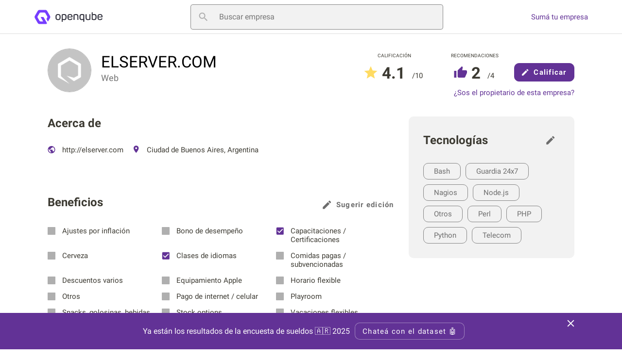

--- FILE ---
content_type: text/html; charset=UTF-8
request_url: https://openqube.io/company/elservercom/
body_size: 19207
content:
<!DOCTYPE html>
<html lang="es-ES">
<head>
	<meta name='robots' content='max-image-preview:large' />
			<link rel="preload" href="https://openqube.io/wp-content/themes/openqube/assets/scripts/bundle.company.min.js?ver=1.0.0" as="script" />
			<style>@font-face{font-family:'Roboto';font-style:normal;font-weight:400;font-display:swap;src:local("Roboto"),url("https://openqube.io/wp-content/themes/openqube/assets/fonts/roboto-400.woff2") format("woff2"),url("https://openqube.io/wp-content/themes/openqube/assets/fonts/roboto-400.woff") format("woff")}@font-face{font-family:'Roboto';font-style:normal;font-weight:bold;font-display:swap;src:local("Roboto Bold"),url("https://openqube.io/wp-content/themes/openqube/assets/fonts/roboto-700.woff2") format("woff2"),url("https://openqube.io/wp-content/themes/openqube/assets/fonts/roboto-700.woff") format("woff")}*{box-sizing:border-box;outline:none}html{-webkit-text-size-adjust:100%;-webkit-font-smoothing:antialiased;-moz-osx-font-smoothing:grayscale;-webkit-overflow-scrolling:touch;font:400 1rem/1.125 "Roboto",sans-serif}body{padding-top:70px;margin:0}h1,h2,h3,h4,h5,h6,p{margin:0}a{background-color:transparent;text-decoration:none;color:inherit}b,strong{font-weight:bolder}svg *{transition:fill .2s}svg,img{border-style:none;vertical-align:top;margin:0}img{aspect-ratio:attr(width)/attr(height);width:100%;height:auto}button,a{cursor:pointer;outline:none}button,input,optgroup,select,textarea{font-family:inherit;font-size:100%;line-height:1.15;margin:0;display:block}button,select{text-transform:none}button,[type="button"],[type="reset"],[type="submit"]{-webkit-appearance:button;padding:0;border:none;background:none}fieldset,figure,fieldset{padding:0;margin:0;border:none}ul,dl,dd,dt,ol,li{list-style:none;padding:0;margin:0}.show__desktop,.show__tablet,.hide__mobile{display:none}@media (min-width: 767px){.show__desktop,.hide__mobile{display:block}.hide__desktop,.show__mobile{display:none}}.row{padding:0 20px;margin:0 auto;max-width:1114px;display:flex;flex-direction:column}@media (min-width: 767px){.row{padding:0 15px}.container{margin:0 -15px;display:flex;flex-wrap:wrap}.col{padding:0 15px}.col--4{width:33.33333%;flex:0 0 33.33333%}.col--5{width:41.66667%;flex:0 0 41.66667%}.col--7{width:58.33333%;flex:0 0 58.33333%}.col--8{width:66.66667%;flex:0 0 66.66667%}}.header{position:fixed;top:0;left:0;width:100%;z-index:10}.header__main{position:relative;z-index:2;border-bottom:1px solid #DCDCDC;display:flex;align-items:center;height:70px;background-color:white;justify-content:space-between}@media (max-width: 767px){.header__main{padding:0 19px}.header .searchbox{position:absolute;top:100%;left:0;width:100%;margin-top:1px;overflow:hidden;transition:all .5s;max-height:0px}.header .searchbox--active{max-height:100px;overflow:initial}.header .searchbox input{border:none;border-radius:0;padding:0 28px}.header .searchbox button{display:none}.header .searchbox__trigge{width:45px;height:45px;margin-right:-10px}}@media (min-width: 767px){.header__main{padding:0 70px}.header__actions a{color:#623296;white-space:nowrap}.header__actions a:hover{text-decoration:underline}.header .searchbox{width:520px;max-width:100%;margin:0 20px}}.header__sticky{position:absolute;top:100%;left:0;width:100%;background-color:white;box-shadow:0px 4px 4px rgba(0,0,0,0.25);display:flex;transform:translate(0, -120%);transition:transform .2s}.header--active .header__sticky{transform:translate(0, 0)}.header__sticky li{border-bottom:2px solid transparent}.header__sticky li.active{border-color:#3C3A32}.header__sticky li.active a{font-weight:700}.header__sticky a{display:block;padding:10px 15px;font-size:.9375rem;line-height:1.2;color:#3C3A32}@media (min-width: 767px){.header__sticky{display:none}}.button{width:100%;display:block;display:flex;align-items:center;justify-content:center;height:50px;border-radius:10px;letter-spacing:1.25px;background-color:#623296;border:1px solid #623296;color:white;font-size:.9375rem;line-height:3.33333;font-weight:700}.button[disabled]{background-color:#DCDCDC;border-color:#DCDCDC}.button .icon{vertical-align:middle}.button--iconleft .icon{margin-right:10px}.button--iconright .icon{margin-left:10px}.button__loader{display:none;position:absolute;top:50%;left:50%;margin:-10px 0 0 -10px;-webkit-animation:ease rotation .6s infinite;animation:ease rotation .6s infinite}.button--loading{color:transparent;position:relative}.button--loading .icon{display:none}.button--loading .button__loader{display:block}.button--invert{background-color:transparent;color:#623296}.button--link{background-color:transparent;padding:0;width:auto;height:auto;line-height:1;border:none;border-radius:0;color:#6d6d6d}.button--link svg *{fill:#6d6d6d}.button--link:hover{text-decoration:underline}.button--auto{padding:0 15px;width:auto}.button--auto.button--iconleft{padding-left:10px}.button--auto.button--iconright{padding-right:10px}.link{color:#623296;font-size:.9375rem;line-height:1.13333}.link:hover{text-decoration:underline}@media (min-width: 767px){.button{height:38px;line-height:38px}}@-webkit-keyframes rotation{from{transform:rotate(0deg)}to{transform:rotate(360deg)}}@keyframes rotation{from{transform:rotate(0deg)}to{transform:rotate(360deg)}}.company__header{padding:30px 0 0;margin-bottom:50px}.company__detail{display:flex;margin-bottom:-5px}.company__detail-media{position:relative;width:70px;height:70px;border:1px solid #AFAFAF;border-radius:100%;margin-right:15px;overflow:hidden}.company__detail-media img{position:absolute;top:0;left:0;width:100%;height:100%}.company__detail-data{padding-top:9px}.company__detail-title{font-size:1.5rem;line-height:1.16667;font-weight:400;margin-bottom:3px}.company__detail-type{font-size:.8125rem;line-height:1.15385;color:#757575}.company__detail-meta{display:flex;justify-content:center;flex-wrap:wrap}.company__detail-info{display:flex;align-items:center;padding:0 15px}.company__detail-stars strong{font-size:1.25rem;line-height:1.4;font-weight:700;margin:0 4px;position:relative;top:2px;color:#3C3A32}.company__detail-stars span{color:#3C3A32;font-size:.9375rem;line-height:1.86667;font-weight:400;position:relative;top:-1px;margin-left:2px}.company__detail-actions{width:100%;margin-top:25px;text-align:center}.company__detail-actions .button{margin-bottom:15px}@media (min-width: 767px){.company__header{display:flex;justify-content:space-between}.company__detail{margin:0}.company__detail-media{width:90px;height:90px;margin-right:20px}.company__detail-title{font-size:2.0625rem;line-height:1.15152;font-weight:400}.company__detail-type{font-size:1.125rem;line-height:1.16667}.company__detail-meta{flex-wrap:nowrap;align-items:flex-start}.company__detail-info{flex-direction:column;justify-content:center;padding:0 0 0 54px}.company__detail-info>span{font-size:.625rem;line-height:3;text-transform:uppercase;color:#3C3A32}.company__detail-stars{white-space:nowrap}.company__detail-stars svg{margin-top:4px}.company__detail-stars strong{font-size:2.0625rem;line-height:1.15152;font-weight:700;margin:0 4px;position:relative;top:2px}.company__detail-stars span{color:#3C3A32;font-size:.9375rem;line-height:2.53333;font-weight:400;position:relative;top:-1px;margin-left:6px}.company__detail-actions{margin:0 0 0 32px;width:auto;padding-top:10px;position:relative}.company__detail-actions .button{width:124px;margin-top:20px}.company__detail-actions .button--invert{width:170px;margin:0}.company__detail-actions .link{position:absolute;top:100%;right:0;white-space:nowrap}}.company__item{margin-bottom:50px}.company__item-header{display:flex;justify-content:space-between;margin-bottom:26px}.company__item-title{font-size:1.25rem;line-height:1.15;color:#3C3A32}.company__item-subtitle{width:100%;font-size:1.125rem;line-height:1.16667;color:#3C3A32;margin:15px 0}.company__item-subtitle:first-child{margin-top:0}.company__item-qualify{font-size:.9375rem;line-height:2.13333;font-weight:700;color:#623296;display:flex;align-items:center}.company__item-qualify svg{margin-right:10px;position:relative;top:-1px}.company__item-qualify:hover{text-decoration:underline}.company__item-content ul{margin-bottom:15px}.company__item-content ul li{margin-bottom:8px}.company__item-content ul li:last-child{margin-bottom:0}.company__item-content ul svg{margin-right:10px;vertical-align:middle;margin-top:-4px}.company__item-content ul p,.company__item-content ul a{font-size:.9375rem;line-height:2.13333;color:#3C3A32}.company__item-content ul a:hover{text-decoration:underline}.company__item-content p{font-size:.9375rem;line-height:1.46667;color:#6d6d6d}.company__item-check{width:100%;display:block;font-size:.9375rem;line-height:1.2;color:#3C3A32;margin-bottom:15px;position:relative;padding-left:30px}.company__item-check svg{position:absolute;top:1px;left:0}.company__item-rating{display:flex;flex-wrap:wrap;justify-content:space-between;color:#3C3A32;font-size:.9375rem;line-height:1.46667;margin-bottom:16px}.company__item-rating:last-child{margin-bottom:0}.company__item-ratingbar{width:100%;height:3px;background-color:#AFAFAF;border-radius:3px;margin-top:5px;position:relative;overflow:hidden}.company__item-ratingbar span{position:absolute;top:0;left:0;height:3px;width:100%;background-color:#623296;transform-origin:top left;transform:scaleX(0);transition:transform ease-in-out .4s .3s}.company__item-follow{display:flex;align-items:center;margin-top:20px}.company__item-follow span{margin-right:5px;font-size:.9375rem;line-height:3;color:#3C3A32}.company__item-follow a{width:45px;height:45px;text-align:center}.company__item-follow a:hover{opacity:.8}.company__norating{border:1px solid #DCDCDC;border-radius:10px;text-align:center;padding:55px;width:100%}.company__norating p{font-size:.9375rem;line-height:1.2;color:#3C3A32;margin-bottom:8px;max-width:360px;margin:0 auto}.company__norating p strong{color:black;font-size:1.25rem;line-height:1.15;font-weight:700}.company__norating .button{width:124px;margin:24px auto 0}@media (min-width: 767px){.company__item{margin-bottom:70px}.company__item-title{font-size:1.5rem;line-height:1.16667}.company__item--about li{display:inline-block;vertical-align:top;margin-right:14px}.company__item--tax .company__item-content{display:flex;flex-wrap:wrap}.company__item--tax .company__item-check{width:33%}.company__item--rating .company__item-content{display:flex;justify-content:space-between;flex-wrap:wrap}.company__item--rating .company__item-rating{width:49%}.company__item--rating .company__item-rating:last-child{margin-bottom:16px}}.reviewlist__header{display:flex;margin-bottom:25px;justify-content:space-between}.reviewlist__title{font-size:1.125rem;line-height:1.33333;font-weight:400}.reviewlist__title span{display:none}.reviewlist__filter{display:none}.review--temp{border:1px solid #AFAFAF;border-radius:10px;margin-bottom:20px;padding:20px;padding-bottom:100px}.review--temp:after{content:'';width:100%;background-color:#bdbdbd;display:block;height:15px;box-shadow:0 20px 0px 0px #bdbdbd, 0 60px 0px 0px #bdbdbd, 0 80px 0px 0px #bdbdbd;-webkit-animation:masked-animation-2 2s ease-in-out infinite;animation:masked-animation-2 2s ease-in-out infinite}.review--temp:before{content:'';height:25px;background:#bdbdbd;display:block;width:200px;margin-bottom:20px;-webkit-animation:masked-animation 2s ease-in-out infinite;animation:masked-animation 2s ease-in-out infinite}@-webkit-keyframes masked-animation{0%{background-color:#e8e6e6}50%{background-color:#bdbdbd}100%{background-color:#e8e6e6}}@keyframes masked-animation{0%{background-color:#e8e6e6}50%{background-color:#bdbdbd}100%{background-color:#e8e6e6}}@-webkit-keyframes masked-animation-2{0%{background-color:#e8e6e6;box-shadow:0 20px 0px 0px #e8e6e6, 0 60px 0px 0px #e8e6e6, 0 80px 0px 0px #e8e6e6}50%{background-color:#bdbdbd;box-shadow:0 20px 0px 0px #bdbdbd, 0 60px 0px 0px #bdbdbd, 0 80px 0px 0px #bdbdbd}100%{background-color:#e8e6e6;box-shadow:0 20px 0px 0px #e8e6e6, 0 60px 0px 0px #e8e6e6, 0 80px 0px 0px #e8e6e6}}@keyframes masked-animation-2{0%{background-color:#e8e6e6;box-shadow:0 20px 0px 0px #e8e6e6, 0 60px 0px 0px #e8e6e6, 0 80px 0px 0px #e8e6e6}50%{background-color:#bdbdbd;box-shadow:0 20px 0px 0px #bdbdbd, 0 60px 0px 0px #bdbdbd, 0 80px 0px 0px #bdbdbd}100%{background-color:#e8e6e6;box-shadow:0 20px 0px 0px #e8e6e6, 0 60px 0px 0px #e8e6e6, 0 80px 0px 0px #e8e6e6}}.review{border:1px solid #AFAFAF;border-radius:10px;margin-bottom:20px;padding:20px}.review__header{display:flex;justify-content:space-between;margin-bottom:15px}.review__header-info{display:flex}.review__header-info svg{margin-right:15px}.review__header-info p{font-size:1.125rem;line-height:1.16667;font-weight:700;color:#3C3A32}.review__header-info p time{display:block;color:#6d6d6d;font-size:.9375rem;line-height:1.2;font-weight:400}.review__header-rating{display:flex;align-items:flex-start}.review__header-rating strong{margin-left:10px;color:#3C3A32;font-size:1.125rem;line-height:1.33333;font-weight:700}.review__header-rating span{color:#6d6d6d;font-size:.875rem;line-height:1.71429;font-weight:400}.review__text{font-size:.9375rem;line-height:1.6;font-weight:400;color:#6d6d6d;display:inline-block;width:100%;margin-bottom:15px}.review__text strong{font-weight:700;display:block}.review__text span{display:block}.review__text span.line-clamp{display:-webkit-box;-webkit-box-orient:vertical;-webkit-line-clamp:2;overflow:hidden}.review__text span.line-clamp+button{display:block}.review__text button{font-weight:700;color:#623296;display:none}.review__text button:hover{text-decoration:underline}.review__footer{display:flex;justify-content:space-between}.review__util{display:flex;align-items:center}.review__util span{font-size:.9375rem;line-height:1.2;font-weight:700;color:#AFAFAF}.review__util-button{padding:10px 0;font-size:.9375rem;line-height:1.2;font-weight:700;color:#AFAFAF;margin-left:15px;white-space:nowrap}.review__util-button svg{margin-right:10px}.review__util-button .icon--dislike{position:relative;top:2px}.review__util-button:hover{color:#3C3A32}.review__util-button:hover svg *{fill:#3C3A32}.review__report{position:relative;margin-right:-20px}.review__report-trigger{width:45px;height:45px;position:relative}.review__report-list{position:absolute;top:100%;right:0;background:#FFFFFF;box-shadow:0px 1px 2px rgba(0,0,0,0.25);border-radius:5px;padding:14px;transform-origin:top right;transform:scale(0);opacity:0;transition:transform .2s, opacity .2s;cursor:pointer}.review__report-list.active{transform:scale(1);opacity:1}.review__report-list li{white-space:nowrap;margin-bottom:10px;font-size:.9375rem;line-height:1.66667;color:#6d6d6d}.review__report-list li svg{margin-right:12px}.review__report-list li:last-child{margin-bottom:0}.review__report-list li:hover{text-decoration:underline}.review__reply{border-left:2px solid #848484;padding:5px 0 5px 20px;margin:10px 0 0;font-size:.9375rem;line-height:1.6;color:#6d6d6d}.review__reply span{font-weight:700}@media (min-width: 767px){.reviewlist__title span{color:#6d6d6d;margin-left:14px;display:inline}.reviewlist__filter{display:block;cursor:pointer;position:relative}.reviewlist__filter-header{display:flex;justify-content:space-between;align-items:center;padding:10px 0}.reviewlist__filter-header svg{margin-left:10px}.reviewlist__filter-content{position:absolute;top:0;right:0;background:#FFFFFF;box-shadow:0px 1px 2px rgba(0,0,0,0.25);border-radius:5px;padding:14px;transform-origin:top right;transform:scale(0);opacity:0;transition:transform .2s, opacity .2s}.reviewlist__filter-content li{white-space:nowrap;margin-bottom:10px;font-size:.9375rem;line-height:1.66667;color:#6d6d6d}.reviewlist__filter-content li:hover{color:#3C3A32}.reviewlist__filter-content li:last-child{margin-bottom:0}.reviewlist__filter--active .reviewlist__filter-content{transform:scale(1);opacity:1}.review{padding:30px}.review__header-info p time{display:inline-block;margin-left:7px}}.company__box{background:#F2F2F2;border-radius:10px;margin-bottom:30px;width:100%;padding:30px 30px 20px}.company__box-header{display:flex;justify-content:space-between;align-items:center;margin-bottom:28px}.company__box-title{font-size:1.5rem;line-height:1.16667;font-weight:700;color:#3C3A32}.company__box-taglist{display:flex;flex-wrap:wrap}.company__box-taglist li{font-size:.9375rem;line-height:1.2;color:#6d6d6d;margin:0 10px 10px 0;padding:7px 21px;border:1px solid #848484;border-radius:10px}.company__job{border-bottom:1px solid #DCDCDC;padding-bottom:16px;margin-bottom:16px}.company__job a:hover{text-decoration:underline}.company__job-title{font-size:1.125rem;line-height:1.16667;font-weight:400;color:#3C3A32;margin-bottom:10px}.company__job-title a{font:inherit;color:inherit}.company__job-link{font-size:.9375rem;line-height:1.2;font-weight:700;color:#623296}@media (max-width: 767px){:root{--swiper-theme-color: #007aff}.swiper-container{margin-left:auto;margin-right:auto;position:relative;overflow:hidden;list-style:none;padding:0;z-index:1}.swiper-wrapper{position:relative;width:100%;height:100%;z-index:1;display:flex;transition-property:transform;box-sizing:content-box}.swiper-container-android .swiper-slide,.swiper-wrapper{transform:translate3d(0px, 0, 0)}.swiper-container-pointer-events{touch-action:pan-y}.swiper-slide{flex-shrink:0;width:100%;height:100%;position:relative;transition-property:transform}.swiper-slide-invisible-blank{visibility:hidden}.swiper-container-autoheight,.swiper-container-autoheight .swiper-slide{height:auto}.swiper-container-autoheight .swiper-wrapper{align-items:flex-start;transition-property:transform, height}.swiper-button-prev,.swiper-button-next{position:absolute;top:50%;width:44px;height:44px;margin-top:-22px;z-index:10;cursor:pointer;display:flex;align-items:center;justify-content:center}.swiper-button-prev.swiper-button-disabled,.swiper-button-next.swiper-button-disabled{opacity:0.35;cursor:auto;pointer-events:none}.swiper-button-prev{left:10px;right:auto}.swiper-button-next{right:10px;left:auto}}.company__gallery{margin:0 -20px 30px}.company__gallery-image{width:100%;position:relative;height:0;padding-top:56.25%;background-color:#e2e2e2}.company__gallery-image img{position:absolute;top:0;left:0;width:100%;height:100%;-o-object-fit:contain;object-fit:contain}.company__gallery-image svg{display:none}.company__gallery a.loading:after{content:'';position:absolute;top:0;left:0;width:100%;height:100%;background-color:rgba(0,0,0,0.5)}.company__gallery a.loading svg{display:block;position:absolute;top:15px;right:15px;z-index:2;-webkit-animation:ease rotation .6s infinite;animation:ease rotation .6s infinite}@media (min-width: 767px){.company__gallery--flex .swiper-wrapper{display:flex}.company__gallery--flex .swiper-slide{flex:1 1 0}.company__gallery--flex img{width:100%;height:285px;-o-object-fit:cover;object-fit:cover}.company__gallery--grid .swiper-wrapper{display:grid;grid-template-columns:repeat(5, 1fr);grid-template-rows:repeat(2, 1fr);grid-column-gap:5px;grid-row-gap:5px}.company__gallery--grid img{width:100%;height:285px;-o-object-fit:cover;object-fit:cover}.company__gallery--grid .swiper-slide:nth-child(1){grid-area:1 / 1 / 3 / 3}.company__gallery--grid .swiper-slide:nth-child(2){grid-area:1 / 3 / 3 / 5}.company__gallery--grid .swiper-slide:nth-child(3){grid-area:1 / 5 / 2 / 6}.company__gallery--grid .swiper-slide:nth-child(3) img{height:140px}.company__gallery--grid .swiper-slide:nth-child(4){grid-area:2 / 5 / 3 / 6}.company__gallery--grid .swiper-slide:nth-child(4) img{height:140px}.company__gallery-image{height:auto;padding-top:0;width:auto}.company__gallery-image img{position:relative}}.searchbox{position:relative;background-color:#F2F2F2}.searchbox .loader{display:none}.searchbox--loading .loader{display:block;position:absolute;top:50%;right:10px;margin-top:-10px;-webkit-animation:ease rotation .6s infinite;animation:ease rotation .6s infinite}.searchbox__input{position:relative}.searchbox__input input{width:100%;border-radius:5px;height:52px;border:1px solid #848484;padding-left:58px;font-size:1rem;line-height:1.125;background-color:inherit}.searchbox__input button{position:absolute;top:0;left:0;width:52px;height:52px}.searchbox__results{position:absolute;top:100%;left:0;width:100%;background-color:inherit;padding:17px 22px 30px;border-radius:0 0 5px 5px;display:none;z-index:2}.searchbox__results--active{display:block}.searchbox__results a:hover{text-decoration:underline}.searchbox__results ul{margin-bottom:17px}.searchbox__results ul a{color:#6d6d6d}.searchbox__results li+li{margin-top:10px}.searchbox__results p a{color:#623296}.banner{margin-bottom:30px}.viewmore{display:flex;justify-content:center}.viewmore__button{padding:10px 20px;font-size:.9375rem;line-height:1.2;color:#623296;position:relative}.viewmore__button:hover{text-decoration:underline}.viewmore__button.loading span{display:none}.viewmore__button.loading .viewmore__loader{display:block}.viewmore__loader{display:none;position:absolute;top:50%;left:50%;margin:-10px 0 0 -10px;-webkit-animation:ease rotation .6s infinite;animation:ease rotation .6s infinite}.modal{position:fixed;top:0;left:0;width:100%;height:100%;z-index:1000;padding:20px;display:flex;align-items:center;justify-content:center;pointer-events:none;visibility:hidden;opacity:0}.modal--active{pointer-events:initial;visibility:visible;opacity:1}.modal--active .modal__overlay{opacity:.3}.modal--active .modal__main{transform:translate(0, 0);opacity:1}.modal--success .modal__main{display:none}.modal--success .modal__main--success{display:block}.modal__overlay{position:fixed;top:0;left:0;width:100%;height:100%;background-color:black;opacity:0;transition:opacity .2s}.modal__main{position:relative;z-index:2;overflow:auto;background-color:white;width:380px;box-shadow:0px 24px 38px rgba(0,0,0,0.14),0px 9px 46px rgba(0,0,0,0.12),0px 11px 15px rgba(0,0,0,0.2);border-radius:4px;padding:40px;max-height:100%;opacity:0;transform:translate(0, 50px);transition:transform .3s .1s, opacity .3s .1s}.modal__main--success{display:none}.modal__close{position:absolute;top:0;right:0}.modal__close svg *{fill:#3C3A32}.modal__title{font-size:1.5rem;line-height:1.16667;color:#3C3A32;margin-bottom:22px}.modal__content p{font-size:1.125rem;line-height:1.16667;color:#3C3A32}.modal__content p a{font-weight:bold}.modal__content .button{font-size:.875rem;line-height:1.14286;font-weight:500;text-transform:uppercase;padding:10px 15px;height:auto;width:auto;float:right;clear:both;margin-top:30px}.modal__content .tagify{margin-top:20px;width:100%}.footer{padding:34px 19px 50px;text-align:center;color:#6d6d6d}.footer p{margin-bottom:15px}.footer li{margin:0 15px 15px;display:inline-block;vertical-align:top}.footer a:hover{text-decoration:underline}@media (min-width: 767px){.footer{display:flex;justify-content:space-between;padding:28px 70px 34px}}:root{--tagify-dd-color-primary: #623296;--tagify-dd-bg-color: white}.tagify{--tags-background: tags-background;--tags-border-color: #F2F2F2;--tags-hover-border-color: #F2F2F2;--tags-focus-border-color: #F2F2F2;--tag-bg: #E5E5E5;--tag-hover: #e4d9f0;--tag-text-color: #000;--tag-text-color--edit: #000;--tag-pad: 0.3em 0.5em;--tag-inset-shadow-size: 2em;--tag-invalid-color: #D39494;--tag-invalid-bg: rgba(211,148,148,0.5);--tag-remove-bg: rgba(211,148,148,0.3);--tag-remove-btn-color: #000;--tag-remove-btn-bg: none;--tag-remove-btn-bg--hover: #c77777;--input-color: inherit;--tag--min-width: 1ch;--tag--max-width: auto;--tag-hide-transition: .3s;--placeholder-color: rgba(0,0,0,0.4);--placeholder-color-focus: rgba(0,0,0,0.25);--loader-size: .8em;display:flex;align-items:flex-start;flex-wrap:wrap;border:1px solid #F2F2F2;border:1px solid var(--tags-border-color);border-radius:10px;padding:5px;background:#F2F2F2;padding:0;line-height:normal;cursor:text;outline:none;position:relative;box-sizing:border-box;transition:.1s;min-height:130px}@-webkit-keyframes tags--bump{30%{transform:scale(1.2)}}@keyframes tags--bump{30%{transform:scale(1.2)}}@-webkit-keyframes rotateLoader{to{transform:rotate(1turn)}}@keyframes rotateLoader{to{transform:rotate(1turn)}}.tagify:hover{border-color:#F2F2F2;border-color:var(--tags-hover-border-color)}.tagify.tagify--focus{transition:0s;border-color:#F2F2F2;border-color:var(--tags-focus-border-color)}.tagify[readonly]:not(.tagify--mix){cursor:default}.tagify[readonly]:not(.tagify--mix)>.tagify__input{visibility:hidden;width:0;margin:5px 0}.tagify[readonly]:not(.tagify--mix) .tagify__tag>div{padding:0.3em 0.5em;padding:var(--tag-pad)}.tagify[readonly]:not(.tagify--mix) .tagify__tag>div::before{background:linear-gradient(45deg, var(--tag-bg) 25%, transparent 25%, transparent 50%, var(--tag-bg) 50%, var(--tag-bg) 75%, transparent 75%, transparent) 0/5px 5px;box-shadow:none;filter:brightness(0.95)}.tagify[readonly] .tagify__tag__removeBtn{display:none}.tagify--loading .tagify__input::before{content:none}.tagify--loading .tagify__input::after{content:'';vertical-align:middle;opacity:1;width:.7em;height:.7em;width:var(--loader-size);height:var(--loader-size);border:3px solid;border-color:#EEE #BBB #888 transparent;border-radius:50%;-webkit-animation:rotateLoader .4s infinite linear;animation:rotateLoader .4s infinite linear;margin:-2px 0 -2px .5em}.tagify--loading .tagify__input:empty::after{margin-left:0}.tagify+input,.tagify+textarea{position:absolute !important;left:-9999em !important;transform:scale(0) !important}.tagify__tag{display:inline-flex;align-items:center;margin:5px;position:relative;z-index:1;outline:none;cursor:default;transition:.13s ease-out}.tagify__tag>div{vertical-align:top;box-sizing:border-box;max-width:100%;padding:0.3em 0.5em;padding:var(--tag-pad, 0.3em 0.5em);color:#000;color:var(--tag-text-color, #000);line-height:inherit;border-radius:3px;white-space:nowrap;transition:.13s ease-out}.tagify__tag>div>*{white-space:pre-wrap;overflow:hidden;text-overflow:ellipsis;display:inline-block;vertical-align:top;min-width:1ch;max-width:auto;min-width:var(--tag--min-width, 1ch);max-width:var(--tag--max-width, auto);transition:.8s ease, .1s color}.tagify__tag>div>*[contenteditable]{outline:none;-webkit-user-select:text;-moz-user-select:text;-ms-user-select:text;user-select:text;cursor:text;margin:-2px;padding:2px;max-width:350px}.tagify__tag>div::before{content:'';position:absolute;border-radius:inherit;left:0;top:0;right:0;bottom:0;z-index:-1;pointer-events:none;transition:120ms ease;-webkit-animation:tags--bump .3s ease-out 1;animation:tags--bump .3s ease-out 1;box-shadow:0 0 0 2em #E5E5E5 inset;box-shadow:0 0 0 var(--tag-inset-shadow-size, 2em) var(--tag-bg, #E5E5E5) inset}.tagify__tag:hover:not([readonly]) div::before{top:-2px;right:-2px;bottom:-2px;left:-2px;box-shadow:0 0 0 2em #e4d9f0 inset;box-shadow:0 0 0 var(--tag-inset-shadow-size, 2em) var(--tag-hover, #e4d9f0) inset}.tagify__tag--loading{pointer-events:none}.tagify__tag--loading .tagify__tag__removeBtn{display:none}.tagify__tag--loading::after{--loader-size:  .4em;content:'';vertical-align:middle;opacity:1;width:.7em;height:.7em;width:var(--loader-size);height:var(--loader-size);border:3px solid;border-color:#EEE #BBB #888 transparent;border-radius:50%;-webkit-animation:rotateLoader .4s infinite linear;animation:rotateLoader .4s infinite linear;margin:0 .5em 0 -.1em}.tagify__tag--flash div::before{-webkit-animation:none;animation:none}.tagify__tag--hide{width:0 !important;padding-left:0;padding-right:0;margin-left:0;margin-right:0;opacity:0;transform:scale(0);transition:.3s;transition:var(--tag-hide-transition, .3s);pointer-events:none}.tagify__tag--hide>div>*{white-space:nowrap}.tagify__tag.tagify--noAnim>div::before{-webkit-animation:none;animation:none}.tagify__tag.tagify--notAllowed:not(.tagify__tag--editable) div>span{opacity:.5}.tagify__tag.tagify--notAllowed:not(.tagify__tag--editable) div::before{box-shadow:0 0 0 2em rgba(211,148,148,0.5) inset !important;box-shadow:0 0 0 var(--tag-inset-shadow-size, 2em) var(--tag-invalid-bg, rgba(211,148,148,0.5)) inset !important;transition:.2s}.tagify__tag[readonly] .tagify__tag__removeBtn{display:none}.tagify__tag[readonly]>div::before{background:linear-gradient(45deg, var(--tag-bg) 25%, transparent 25%, transparent 50%, var(--tag-bg) 50%, var(--tag-bg) 75%, transparent 75%, transparent) 0/5px 5px;box-shadow:none;filter:brightness(0.95)}.tagify__tag--editable>div{color:#000;color:var(--tag-text-color--edit, #000)}.tagify__tag--editable>div::before{box-shadow:0 0 0 2px #e4d9f0 inset !important;box-shadow:0 0 0 2px var(--tag-hover, #e4d9f0) inset !important}.tagify__tag--editable>.tagify__tag__removeBtn{pointer-events:none}.tagify__tag--editable>.tagify__tag__removeBtn::after{opacity:0;transform:translateX(100%) translateX(5px)}.tagify__tag--editable.tagify--invalid>div::before{box-shadow:0 0 0 2px #D39494 inset !important;box-shadow:0 0 0 2px var(--tag-invalid-color, #D39494) inset !important}.tagify__tag__removeBtn{order:5;display:inline-flex;align-items:center;justify-content:center;border-radius:50px;cursor:pointer;font:14px/1 Arial;background:none;background:var(--tag-remove-btn-bg, none);color:#000;color:var(--tag-remove-btn-color, #000);width:14px;height:14px;margin-right:4.66667px;margin-left:auto;overflow:hidden;transition:.2s ease-out}.tagify__tag__removeBtn::after{content:"\00D7";transition:.3s, color 0s}.tagify__tag__removeBtn:hover{color:white;background:#c77777;background:var(--tag-remove-btn-bg--hover, #c77777)}.tagify__tag__removeBtn:hover+div>span{opacity:.5}.tagify__tag__removeBtn:hover+div::before{box-shadow:0 0 0 2em rgba(211,148,148,0.3) inset !important;box-shadow:0 0 0 var(--tag-inset-shadow-size, 2em) var(--tag-remove-bg, rgba(211,148,148,0.3)) inset !important;transition:box-shadow .2s}.tagify:not(.tagify--mix) .tagify__input br{display:none}.tagify:not(.tagify--mix) .tagify__input *{display:inline;white-space:nowrap}.tagify__input{flex-grow:1;display:inline-block;min-width:110px;margin:5px;padding:0.3em 0.5em;padding:var(--tag-pad, 0.3em 0.5em);line-height:inherit;position:relative;white-space:pre-wrap;color:inherit;color:var(--input-color, inherit);box-sizing:inherit}@-moz-document url-prefix(){}.tagify__input:empty::before{transition:.2s ease-out;opacity:1;transform:none;display:inline-block;width:auto}.tagify--mix .tagify__input:empty::before{display:inline-block}.tagify__input:focus{outline:none}.tagify__input:focus::before{transition:.2s ease-out;opacity:0;transform:translatex(6px)}@media all and (-ms-high-contrast: none), (-ms-high-contrast: active){.tagify__input:focus::before{display:none}}@supports (-ms-ime-align: auto){.tagify__input:focus::before{display:none}}.tagify__input:focus:empty::before{transition:.2s ease-out;opacity:1;transform:none;color:rgba(0,0,0,0.25);color:var(--placeholder-color-focus)}@-moz-document url-prefix(){.tagify__input:focus:empty::after{display:none}}.tagify__input::before{content:attr(data-placeholder);height:1em;line-height:1em;margin:auto 0;z-index:1;color:rgba(0,0,0,0.4);color:var(--placeholder-color);white-space:nowrap;pointer-events:none;opacity:0;position:absolute}.tagify--mix .tagify__input::before{display:none;position:static;line-height:inherit}.tagify__input::after{content:attr(data-suggest);display:inline-block;white-space:pre;color:#000;opacity:.3;pointer-events:none;max-width:100px}.tagify__input .tagify__tag{margin:0}.tagify__input .tagify__tag>div{padding-top:0;padding-bottom:0}.tagify--mix{display:block}.tagify--mix .tagify__input{padding:5px;margin:0;width:100%;height:100%;line-height:1.5;display:block}.tagify--mix .tagify__input::before{height:auto}.tagify--mix .tagify__input::after{content:none}.tagify--select::after{content:'>';opacity:.5;position:absolute;top:50%;right:0;bottom:0;font:16px monospace;line-height:8px;height:8px;pointer-events:none;transform:translate(-150%, -50%) scaleX(1.2) rotate(90deg);transition:.2s ease-in-out}.tagify--select[aria-expanded=true]::after{transform:translate(-150%, -50%) rotate(270deg) scaleY(1.2)}.tagify--select .tagify__tag{position:absolute;top:0;right:1.8em;bottom:0}.tagify--select .tagify__tag div{display:none}.tagify--select .tagify__input{width:100%}.tagify--invalid{--tags-border-color: #D39494}.tagify__dropdown{position:absolute;z-index:9999;transform:translateY(1px);overflow:hidden}.tagify__dropdown[placement="top"]{margin-top:0;transform:translateY(-100%)}.tagify__dropdown[placement="top"] .tagify__dropdown__wrapper{border-top-width:1px;border-bottom-width:0}.tagify__dropdown[position="text"]{box-shadow:0 0 0 3px rgba(var(--tagify-dd-color-primary), 0.1);font-size:.9em}.tagify__dropdown[position="text"] .tagify__dropdown__wrapper{border-width:1px}.tagify__dropdown__wrapper{max-height:300px;overflow:hidden;background:#fff;background:var(--tagify-dd-bg-color);border:1px solid #F2F2F2;border-color:var(--tagify-dd-color-primary);border-width:1.1px;border-top-width:0;box-shadow:0 2px 4px -2px rgba(0,0,0,0.2);transition:0.25s cubic-bezier(0, 1, 0.5, 1)}.tagify__dropdown__wrapper:hover{overflow:auto}.tagify__dropdown--initial .tagify__dropdown__wrapper{max-height:20px;transform:translateY(-1em)}.tagify__dropdown--initial[placement="top"] .tagify__dropdown__wrapper{transform:translateY(2em)}.tagify__dropdown__item{box-sizing:inherit;padding:0.3em 0.5em;margin:1px;cursor:pointer;border-radius:2px;position:relative;outline:none}.tagify__dropdown__item--active{background:#623296;background:var(--tagify-dd-color-primary);color:white}.tagify__dropdown__item:active{filter:brightness(105%)}.alert{background-color:#623296;color:white}.alert .row{padding:20px 15px;position:relative}.alert__close{position:absolute;top:0;right:0}.alert p{display:flex;align-items:center;padding-right:45px}.alert strong{padding:10px 15px;border-radius:5px;background-color:rgba(0,0,0,0.1);font-size:.9375rem;line-height:1;font-weight:700;text-transform:uppercase;margin-right:20px}.alert span{font-size:1rem;line-height:1.375}.alert--fixed{position:fixed;bottom:0;width:100%;left:0;z-index:200}.alert--fixed .row{display:flex;flex-direction:row;padding-right:45px;justify-content:center}.alert--fixed p{padding-right:0}.alert--fixed .button{border:1px solid rgba(255,255,255,0.4);margin-left:10px;height:35px;width:auto;white-space:nowrap;padding:0 15px;font-weight:normal}.alert--fixed .button:hover{background-color:white;color:#623296}
</style>
						<meta charset="utf-8" />
						<title>Como es trabajar en ELSERVER.COM | Openqube</title>
			<meta name="viewport" content="width=device-width,minimum-scale=1" />
<meta name="description" content="Miles de reseñas anónimas compartidas por empleados reales para brindar información de calidad sobre las empresas." />
			<link rel="manifest" href="/manifest.webmanifest" />
			<link rel="alternate" type="application/rss+xml" title="openqube &raquo; ELSERVER.COM Comments Feed" href="https://openqube.io/company/elservercom/feed/" />
			<meta property="fb:app_id" content="376651492541539" />
						<meta property="og:locale" content="en_US" />
						<meta property="og:type" content="article" />
						<meta property="og:site_name" content="Openqube" />
						<meta property="og:title" content="Como es trabajar en ELSERVER.COM | Openqube" />
						<meta property="og:description" content="Miles de reseñas anónimas compartidas por empleados reales para brindar información de calidad sobre las empresas." />
						<meta property="og:url" content="https://openqube.io/company/elservercom/" />
						<meta property="og:image" content="https://openqube.io/wp-content/themes/openqube/assets/images/social/facebook.jpg" />
						<meta property="og:image:width" content="1200" />
						<meta property="og:image:height" content="630" />
						<meta property="og:image" content="https://openqube.io/wp-content/themes/openqube/assets/images/social/whatsapp.png" />
						<meta property="og:image:width" content="400" />
						<meta property="og:image:height" content="400" />
						<meta property="article:published_time" content="2015-11-20T20:11:10+00:00" />
						<meta property="article:modified_time" content="2015-11-20T20:11:10+00:00" />
			<meta name="twitter:card" content="summary_large_image" />
<meta name="twitter:site" content="@openqube" />
<meta name="twitter:title" content="Como es trabajar en ELSERVER.COM | Openqube" />
<meta name="twitter:description" content="Miles de reseñas anónimas compartidas por empleados reales para brindar información de calidad sobre las empresas." />
<meta name="twitter:url" content="https://openqube.io/company/elservercom/" />
<meta name="twitter:image" content="https://openqube.io/wp-content/themes/openqube/assets/images/social/twitter_summary_card.jpg" />
<script type="application/ld+json">{"@context":"http:\/\/schema.org","@type":"Organization","url":"https:\/\/openqube.io","name":"Openqube","brand":"Openqube","logo":{"@type":"ImageObject","url":"https:\/\/openqube.io\/wp-content\/themes\/openqube\/assets\/images\/social\/schema_organization.png","width":1080,"height":1080},"sameAs":["https:\/\/www.twitter.com\/openqube","https:\/\/www.instagram.com\/openqube\/","https:\/\/www.facebook.com\/openqube.io"]}</script><script type="application/ld+json">{"@context":"http:\/\/schema.org","@type":"EmployerAggregateRating","itemReviewed":{"@type":"Organization","name":"ELSERVER.COM","sameAs":"https:\/\/openqube.io\/company\/elservercom\/"},"ratingValue":4,"bestRating":10,"worstRating":1,"ratingCount":4}</script><style id='global-styles-inline-css' type='text/css'>
body{--wp--preset--color--black: #000000;--wp--preset--color--cyan-bluish-gray: #abb8c3;--wp--preset--color--white: #ffffff;--wp--preset--color--pale-pink: #f78da7;--wp--preset--color--vivid-red: #cf2e2e;--wp--preset--color--luminous-vivid-orange: #ff6900;--wp--preset--color--luminous-vivid-amber: #fcb900;--wp--preset--color--light-green-cyan: #7bdcb5;--wp--preset--color--vivid-green-cyan: #00d084;--wp--preset--color--pale-cyan-blue: #8ed1fc;--wp--preset--color--vivid-cyan-blue: #0693e3;--wp--preset--color--vivid-purple: #9b51e0;--wp--preset--gradient--vivid-cyan-blue-to-vivid-purple: linear-gradient(135deg,rgba(6,147,227,1) 0%,rgb(155,81,224) 100%);--wp--preset--gradient--light-green-cyan-to-vivid-green-cyan: linear-gradient(135deg,rgb(122,220,180) 0%,rgb(0,208,130) 100%);--wp--preset--gradient--luminous-vivid-amber-to-luminous-vivid-orange: linear-gradient(135deg,rgba(252,185,0,1) 0%,rgba(255,105,0,1) 100%);--wp--preset--gradient--luminous-vivid-orange-to-vivid-red: linear-gradient(135deg,rgba(255,105,0,1) 0%,rgb(207,46,46) 100%);--wp--preset--gradient--very-light-gray-to-cyan-bluish-gray: linear-gradient(135deg,rgb(238,238,238) 0%,rgb(169,184,195) 100%);--wp--preset--gradient--cool-to-warm-spectrum: linear-gradient(135deg,rgb(74,234,220) 0%,rgb(151,120,209) 20%,rgb(207,42,186) 40%,rgb(238,44,130) 60%,rgb(251,105,98) 80%,rgb(254,248,76) 100%);--wp--preset--gradient--blush-light-purple: linear-gradient(135deg,rgb(255,206,236) 0%,rgb(152,150,240) 100%);--wp--preset--gradient--blush-bordeaux: linear-gradient(135deg,rgb(254,205,165) 0%,rgb(254,45,45) 50%,rgb(107,0,62) 100%);--wp--preset--gradient--luminous-dusk: linear-gradient(135deg,rgb(255,203,112) 0%,rgb(199,81,192) 50%,rgb(65,88,208) 100%);--wp--preset--gradient--pale-ocean: linear-gradient(135deg,rgb(255,245,203) 0%,rgb(182,227,212) 50%,rgb(51,167,181) 100%);--wp--preset--gradient--electric-grass: linear-gradient(135deg,rgb(202,248,128) 0%,rgb(113,206,126) 100%);--wp--preset--gradient--midnight: linear-gradient(135deg,rgb(2,3,129) 0%,rgb(40,116,252) 100%);--wp--preset--duotone--dark-grayscale: url('#wp-duotone-dark-grayscale');--wp--preset--duotone--grayscale: url('#wp-duotone-grayscale');--wp--preset--duotone--purple-yellow: url('#wp-duotone-purple-yellow');--wp--preset--duotone--blue-red: url('#wp-duotone-blue-red');--wp--preset--duotone--midnight: url('#wp-duotone-midnight');--wp--preset--duotone--magenta-yellow: url('#wp-duotone-magenta-yellow');--wp--preset--duotone--purple-green: url('#wp-duotone-purple-green');--wp--preset--duotone--blue-orange: url('#wp-duotone-blue-orange');--wp--preset--font-size--small: 13px;--wp--preset--font-size--medium: 20px;--wp--preset--font-size--large: 36px;--wp--preset--font-size--x-large: 42px;}.has-black-color{color: var(--wp--preset--color--black) !important;}.has-cyan-bluish-gray-color{color: var(--wp--preset--color--cyan-bluish-gray) !important;}.has-white-color{color: var(--wp--preset--color--white) !important;}.has-pale-pink-color{color: var(--wp--preset--color--pale-pink) !important;}.has-vivid-red-color{color: var(--wp--preset--color--vivid-red) !important;}.has-luminous-vivid-orange-color{color: var(--wp--preset--color--luminous-vivid-orange) !important;}.has-luminous-vivid-amber-color{color: var(--wp--preset--color--luminous-vivid-amber) !important;}.has-light-green-cyan-color{color: var(--wp--preset--color--light-green-cyan) !important;}.has-vivid-green-cyan-color{color: var(--wp--preset--color--vivid-green-cyan) !important;}.has-pale-cyan-blue-color{color: var(--wp--preset--color--pale-cyan-blue) !important;}.has-vivid-cyan-blue-color{color: var(--wp--preset--color--vivid-cyan-blue) !important;}.has-vivid-purple-color{color: var(--wp--preset--color--vivid-purple) !important;}.has-black-background-color{background-color: var(--wp--preset--color--black) !important;}.has-cyan-bluish-gray-background-color{background-color: var(--wp--preset--color--cyan-bluish-gray) !important;}.has-white-background-color{background-color: var(--wp--preset--color--white) !important;}.has-pale-pink-background-color{background-color: var(--wp--preset--color--pale-pink) !important;}.has-vivid-red-background-color{background-color: var(--wp--preset--color--vivid-red) !important;}.has-luminous-vivid-orange-background-color{background-color: var(--wp--preset--color--luminous-vivid-orange) !important;}.has-luminous-vivid-amber-background-color{background-color: var(--wp--preset--color--luminous-vivid-amber) !important;}.has-light-green-cyan-background-color{background-color: var(--wp--preset--color--light-green-cyan) !important;}.has-vivid-green-cyan-background-color{background-color: var(--wp--preset--color--vivid-green-cyan) !important;}.has-pale-cyan-blue-background-color{background-color: var(--wp--preset--color--pale-cyan-blue) !important;}.has-vivid-cyan-blue-background-color{background-color: var(--wp--preset--color--vivid-cyan-blue) !important;}.has-vivid-purple-background-color{background-color: var(--wp--preset--color--vivid-purple) !important;}.has-black-border-color{border-color: var(--wp--preset--color--black) !important;}.has-cyan-bluish-gray-border-color{border-color: var(--wp--preset--color--cyan-bluish-gray) !important;}.has-white-border-color{border-color: var(--wp--preset--color--white) !important;}.has-pale-pink-border-color{border-color: var(--wp--preset--color--pale-pink) !important;}.has-vivid-red-border-color{border-color: var(--wp--preset--color--vivid-red) !important;}.has-luminous-vivid-orange-border-color{border-color: var(--wp--preset--color--luminous-vivid-orange) !important;}.has-luminous-vivid-amber-border-color{border-color: var(--wp--preset--color--luminous-vivid-amber) !important;}.has-light-green-cyan-border-color{border-color: var(--wp--preset--color--light-green-cyan) !important;}.has-vivid-green-cyan-border-color{border-color: var(--wp--preset--color--vivid-green-cyan) !important;}.has-pale-cyan-blue-border-color{border-color: var(--wp--preset--color--pale-cyan-blue) !important;}.has-vivid-cyan-blue-border-color{border-color: var(--wp--preset--color--vivid-cyan-blue) !important;}.has-vivid-purple-border-color{border-color: var(--wp--preset--color--vivid-purple) !important;}.has-vivid-cyan-blue-to-vivid-purple-gradient-background{background: var(--wp--preset--gradient--vivid-cyan-blue-to-vivid-purple) !important;}.has-light-green-cyan-to-vivid-green-cyan-gradient-background{background: var(--wp--preset--gradient--light-green-cyan-to-vivid-green-cyan) !important;}.has-luminous-vivid-amber-to-luminous-vivid-orange-gradient-background{background: var(--wp--preset--gradient--luminous-vivid-amber-to-luminous-vivid-orange) !important;}.has-luminous-vivid-orange-to-vivid-red-gradient-background{background: var(--wp--preset--gradient--luminous-vivid-orange-to-vivid-red) !important;}.has-very-light-gray-to-cyan-bluish-gray-gradient-background{background: var(--wp--preset--gradient--very-light-gray-to-cyan-bluish-gray) !important;}.has-cool-to-warm-spectrum-gradient-background{background: var(--wp--preset--gradient--cool-to-warm-spectrum) !important;}.has-blush-light-purple-gradient-background{background: var(--wp--preset--gradient--blush-light-purple) !important;}.has-blush-bordeaux-gradient-background{background: var(--wp--preset--gradient--blush-bordeaux) !important;}.has-luminous-dusk-gradient-background{background: var(--wp--preset--gradient--luminous-dusk) !important;}.has-pale-ocean-gradient-background{background: var(--wp--preset--gradient--pale-ocean) !important;}.has-electric-grass-gradient-background{background: var(--wp--preset--gradient--electric-grass) !important;}.has-midnight-gradient-background{background: var(--wp--preset--gradient--midnight) !important;}.has-small-font-size{font-size: var(--wp--preset--font-size--small) !important;}.has-medium-font-size{font-size: var(--wp--preset--font-size--medium) !important;}.has-large-font-size{font-size: var(--wp--preset--font-size--large) !important;}.has-x-large-font-size{font-size: var(--wp--preset--font-size--x-large) !important;}
</style>
<link rel="canonical" href="https://openqube.io/company/elservercom/" />
<link rel='shortlink' href='https://openqube.io/?p=2046' />
			<script>(function(w,d,s,l,i){w[l]=w[l]||[];w[l].push({'gtm.start':
			new Date().getTime(),event:'gtm.js'});var f=d.getElementsByTagName(s)[0],
			j=d.createElement(s),dl=l!='dataLayer'?'&l='+l:'';j.async=true;j.src=
			'https://www.googletagmanager.com/gtm.js?id='+i+dl;f.parentNode.insertBefore(j,f);
			})(window,document,'script','dataLayer','GTM-MG6V7ZG');</script>
			<noscript><iframe src="https://www.googletagmanager.com/ns.html?id=GTM-MG6V7ZG" height="0" width="0" style="display:none;visibility:hidden"></iframe></noscript>
			<link rel="shortcut icon" type="image/x-icon" href="https://openqube.io/wp-content/themes/openqube/assets/images/social/favicon.ico"/><link href="https://openqube.io/wp-content/themes/openqube/assets/images/social/favicon-16x16.png" rel="icon" sizes="16x16" /><link href="https://openqube.io/wp-content/themes/openqube/assets/images/social/favicon-32x32.png" rel="icon" sizes="32x32" /><link href="https://openqube.io/wp-content/themes/openqube/assets/images/social/favicon-96x96.png" rel="icon" sizes="96x96" /><link href="https://openqube.io/wp-content/themes/openqube/assets/images/social/favicon-192x192.png" rel="icon" sizes="192x192" /><link rel="apple-touch-icon" sizes="120x120" href="https://openqube.io/wp-content/themes/openqube/assets/images/social/precomposed-120x120.png" /><link rel="apple-touch-icon" sizes="128x128" href="https://openqube.io/wp-content/themes/openqube/assets/images/social/precomposed-128x128.png" /><link rel="apple-touch-icon" sizes="152x152" href="https://openqube.io/wp-content/themes/openqube/assets/images/social/precomposed-152x152.png" /><link rel="apple-touch-icon" sizes="167x167" href="https://openqube.io/wp-content/themes/openqube/assets/images/social/precomposed-167x167.png" /><link rel="apple-touch-icon" sizes="180x180" href="https://openqube.io/wp-content/themes/openqube/assets/images/social/precomposed-180x180.png" /><link rel="apple-touch-icon" sizes="196x196" href="https://openqube.io/wp-content/themes/openqube/assets/images/social/precomposed-196x196.png" /><link rel="apple-touch-icon" sizes="228x228" href="https://openqube.io/wp-content/themes/openqube/assets/images/social/precomposed-228x228.png" /></head>
<body>
	<header class="header header--company">
	<div class="header__main">
		<a class="header__logo" href="https://openqube.io/" title="Volver al inicio">
				<svg width="141" height="32" viewBox="0 0 1750.36 361.97" style="enable-background:new 0 0 1750.36 361.97;" xml:space="preserve">
	 <style type="text/css">
	 	.st0{fill:#32323E;}
		.st1{fill:#763DFF;}
	</style>
		<g>
			<g>
					<path class="st0" d="M613.72,105.1c-40.17,0-64.15,20.6-64.15,55.11v46.05c0,34.33,23.98,54.83,64.15,54.83
								c40.35,0,64.44-20.5,64.44-54.83v-46.05C678.15,125.71,654.06,105.1,613.72,105.1z M576.44,159.93
											c0-18.92,13.94-30.21,37.27-30.21c23.52,0,37.56,11.29,37.56,30.21v46.34c0,18.92-14.04,30.21-37.56,30.21
														c-23.34,0-37.27-11.29-37.27-30.21V159.93z"/>
																<path class="st0" d="M770.52,105.1c-20.3,0-37.89,2.77-52.31,8.26c-9.29,3.77-11.56,7.09-11.56,16.91v166.34
																			c0,5.36,2.2,7.65,7.36,7.65h11.87c5.86,0,7.65-1.79,7.65-7.65v-42.79c14.39,4.9,26.13,7.28,35.86,7.28
																						c40.51,0,61.05-19.68,61.05-58.51v-39.84C830.44,124.5,810.28,105.1,770.52,105.1z M733.53,139.31c0-3,0.34-3.84,3.61-5.1
																									c9.62-2.83,19.33-4.2,29.7-4.2c24.17,0,36.43,11.3,36.43,33.6v38.14c0,23.18-11.73,34.45-35.86,34.45
																												c-8.64,0-19.72-2.32-33.89-7.1V139.31z"/>
																														<path class="st0" d="M918.85,105.1c-41.74,0-64.72,21.78-64.72,61.33v35.03c0,38.46,22.58,59.64,63.59,59.64
																																	c29.73,0,50.42-9.94,61.48-29.5c1.72-2.67,2.32-5.09,1.77-7.19c-0.53-2.01-2.09-3.72-4.64-5.07l-7.56-3.92
																																				c-5.06-3.28-8.48-2.49-12.24,2.83c-7.43,12.65-20.38,19.07-38.52,19.07c-23.85,0-36.99-11.73-36.99-33.03V191.6h91.24
																																							c7.41,0,11.32-3.72,11.32-10.76v-16.39C983.57,127.29,959.37,105.1,918.85,105.1z M881.01,163.04c0-22.4,13.44-34.73,37.84-34.73
																																										s37.84,12.34,37.84,34.73v7.32h-75.68V163.04z"/>
																																												<path class="st0" d="M1075.37,105.1c-20.68,0-38.95,3.25-54.3,9.67c-8.95,3.75-11.27,7.17-11.27,16.62v117.82
																																															c0,5.36,2.2,7.65,7.37,7.65h11.86c5.86,0,7.65-1.79,7.65-7.65V139.31c0-2.19,0.9-3.55,2.79-4.26c10.32-3.35,21.26-5.05,32.51-5.05
																																																		c22.86,0,34.45,11.02,34.45,32.75v86.46c0,5.58,2.07,7.65,7.65,7.65h11.87c5.58,0,7.65-2.07,7.65-7.65v-87.31
																																																					C1133.6,124.22,1114.01,105.1,1075.37,105.1z"/>
																																																							<path class="st0" d="M1274.05,113.93c-13.3-5.94-29.58-8.83-49.78-8.83c-41.82,0-63.02,19.97-63.02,59.35v39.84
																																																										c0,37.16,20.04,56.81,57.94,56.81c11.84,0,24.95-2.54,38.97-7.54v43.05c0,5.58,2.07,7.65,7.65,7.65h11.86
																																																													c5.17,0,7.37-2.29,7.37-7.65V130.27C1285.04,120.39,1283.19,117.64,1274.05,113.93z M1222.86,236.2
																																																																c-22.86,0-34.45-11.02-34.45-32.75V165.3c0-23.42,12.73-35.3,37.84-35.3c9.51,0,18.67,1.37,27.94,4.18
																																																																			c3.5,1.35,3.97,2.25,3.97,5.12v89.77C1243.05,233.8,1231.17,236.2,1222.86,236.2z"/>
																																																																					<path class="st0" d="M1433.06,109.34h-11.59c-5.57,0-7.64,2.07-7.64,7.65v108.78c0,2.69-1.13,4.4-3.62,5.67
																																																																								c-10.79,3.21-21.15,4.77-31.68,4.77c-23.05,0-34.73-11.02-34.73-32.75v-86.46c0-5.36-2.2-7.65-7.36-7.65h-11.87
																																																																											c-5.86,0-7.65,1.79-7.65,7.65v87.31c0,37.7,19.59,56.81,58.22,56.81c19.27,0,37.02-3.16,54.29-9.67
																																																																														c8.95-3.76,11.27-7.17,11.27-16.62V116.99C1440.71,111.12,1438.93,109.34,1433.06,109.34z"/>
																																																																																<path class="st0" d="M1539.29,105.1c-11.87,0-24.98,2.26-38.97,6.74V68.46c0-5.86-1.79-7.65-7.65-7.65h-11.87
																																																																																			c-5.16,0-7.36,2.29-7.36,7.65v167.47c0,9.42,1.74,12.01,10.98,16.34c13.68,5.86,30.43,8.83,49.79,8.83
																																																																																						c41.82,0,63.02-20.07,63.02-59.64v-39.55C1597.24,124.74,1577.2,105.1,1539.29,105.1z M1500.33,137.09
																																																																																									c12.87-4.7,24.74-7.09,35.3-7.09c22.86,0,34.45,11.02,34.45,32.75v37.86c0,23.94-12.28,35.58-37.55,35.58
																																																																																												c-11.3,0-20.98-1.5-28.83-4.48c-2.17-0.72-3.36-2.34-3.36-4.55V137.09z"/>
																																																																																														<path class="st0" d="M1739.05,191.6c7.41,0,11.32-3.72,11.32-10.76v-16.39c0-37.16-24.2-59.35-64.72-59.35
																																																																																																	c-41.74,0-64.72,21.78-64.72,61.33v35.03c0,38.46,22.58,59.64,63.59,59.64c29.73,0,50.42-9.94,61.48-29.5
																																																																																																				c1.72-2.67,2.32-5.09,1.77-7.19c-0.53-2.01-2.09-3.72-4.64-5.07l-7.56-3.92c-5.06-3.28-8.48-2.49-12.24,2.83
																																																																																																							c-7.43,12.65-20.38,19.07-38.52,19.07c-23.85,0-36.99-11.73-36.99-33.03V191.6H1739.05z M1685.64,128.31
																																																																																																										c24.4,0,37.84,12.34,37.84,34.73v7.32h-75.68v-7.32C1647.8,140.64,1661.24,128.31,1685.64,128.31z"/>
																																																																																																											</g>
																																																																																																												<path class="st1" d="M408.24,153.89L335.03,27.1C325.35,10.33,307.46,0,288.1,0H141.7c-19.36,0-37.25,10.33-46.93,27.1
																																																																																																														l-73.2,126.79c-9.68,16.77-9.68,37.43,0,54.19l73.2,126.79c9.68,16.77,27.57,27.1,46.93,27.1h164.83l0,0
																																																																																																																c12.54-0.05,22.69-10.22,22.69-22.77c0-3.72-0.93-7.2-2.51-10.3l-82.71-142.31c-2.01-3.46-5.72-5.59-9.72-5.59h-57.62
																																																																																																																		c-3.86,0-6.26,4.18-4.32,7.51l57.16,98.44c1.94,3.34-0.47,7.52-4.33,7.52h-60.58c-9.4,0-18.09-5.02-22.79-13.16l-50.32-87.16
																																																																																																																				c-4.7-8.14-4.7-18.18,0-26.32l50.32-87.16c4.7-8.14,13.39-13.16,22.79-13.16h100.64c9.4,0,18.09,5.02,22.79,13.16l50.32,87.16
																																																																																																																						c4.7,8.14,4.7,18.18,0,26.32l-16.64,28.83c-3.29,5.69-3.28,12.71,0.03,18.39l28.04,48.24c2.55,4.39,8.89,4.38,11.43-0.02
																																																																																																																								l47.06-81.5C417.92,191.31,417.92,170.65,408.24,153.89z"/>
																																																																																																																								</g>
																																																																																																																								</svg>
			</a>
		<form class="searchbox" action="https://openqube.io/wp-admin/admin-ajax.php" method="GET">
	<input type="hidden" id="_wpnonce" name="_wpnonce" value="d7aac8fce7" /><input type="hidden" name="_wp_http_referer" value="/company/elservercom/" />	<fieldset class="searchbox__input">
		<input type="text" name="search" placeholder="Buscar empresa" autocomplete="off" aria-label="Buscar empresa" />
		<button type="button" aria-label="Buscar empresa">
			<svg class="icon icon--search" width="19" height="19" viewBox="0 0 19 19" fill="none" xmlns="http://www.w3.org/2000/svg">
	<path fill="#AFAFAF" d="M13.05 11.8835H12.26L11.98 11.6135C12.96 10.4735 13.55 8.99354 13.55 7.38354C13.55 3.79355 10.64 0.883545 7.05005 0.883545C3.46005 0.883545 0.550049 3.79355 0.550049 7.38354C0.550049 10.9735 3.46005 13.8835 7.05005 13.8835C8.66005 13.8835 10.14 13.2935 11.28 12.3135L11.55 12.5935V13.3835L16.55 18.3735L18.04 16.8835L13.05 11.8835ZM7.05005 11.8835C4.56005 11.8835 2.55005 9.87354 2.55005 7.38354C2.55005 4.89355 4.56005 2.88354 7.05005 2.88354C9.54005 2.88354 11.55 4.89355 11.55 7.38354C11.55 9.87354 9.54005 11.8835 7.05005 11.8835Z" />
</svg>
			</button>
		<svg class="loader" xmlns="http://www.w3.org/2000/svg" width="20" height="20" viewBox="0 0 100 100">
			<circle cx="50" cy="50" fill="none" stroke="#623296" stroke-width="10" r="35" stroke-dasharray="164.93361431346415 56.97787143782138"></circle>
		</svg>
	</fieldset>
	<div class="searchbox__results">
		<ul></ul>
		<p>¿No encontrás la empresa que estás buscando? <a href="https://openqube.io/company/add/" title="Agregar empresa">Agregala</a></p>
	</div>
</form>
		<div class="header__actions">
						<a class="link hide__mobile" href="https://openqube.io/company/add/">Sumá tu empresa</a>
									<button type="button" class="searchbox__trigger hide__desktop" aria-label="Buscar empresa">
				<svg class="icon icon--search" width="18" height="18" viewBox="0 0 19 19" fill="none" xmlns="http://www.w3.org/2000/svg">
	<path fill="#AFAFAF" d="M13.05 11.8835H12.26L11.98 11.6135C12.96 10.4735 13.55 8.99354 13.55 7.38354C13.55 3.79355 10.64 0.883545 7.05005 0.883545C3.46005 0.883545 0.550049 3.79355 0.550049 7.38354C0.550049 10.9735 3.46005 13.8835 7.05005 13.8835C8.66005 13.8835 10.14 13.2935 11.28 12.3135L11.55 12.5935V13.3835L16.55 18.3735L18.04 16.8835L13.05 11.8835ZM7.05005 11.8835C4.56005 11.8835 2.55005 9.87354 2.55005 7.38354C2.55005 4.89355 4.56005 2.88354 7.05005 2.88354C9.54005 2.88354 11.55 4.89355 11.55 7.38354C11.55 9.87354 9.54005 11.8835 7.05005 11.8835Z" />
</svg>
				</button>
					</div>
	</div>
		<ul class="header__sticky">
		<li class="active">
			<a href="#details" title="Detalles">Detalles</a>
		</li>
		<li>
			<a href="#ratings" title="Clasificaciones">Clasificaciones</a>
		</li>
	</ul>
	</header>
			<article class="company">
								<div class="row">
					<header class="company__header">
	<div class="company__detail">
		<figure class="company__detail-media">
						<img src="https://openqube.io/wp-content/themes/openqube/assets/images/placeholder.png" width="150" height="150" alt="Logo de ELSERVER.COM" />
		</figure>
		<div class="company__detail-data">
			<h1 class="company__detail-title">ELSERVER.COM</h1>
							<p class="company__detail-type">Web</p>
					</div>
	</div>
	<div class="company__detail-meta">
		<div class="company__detail-info">
			<span class="hide__mobile">Calificación</span>
			<div class="company__detail-stars">
				<svg class="icon icon--star" width="30" height="30" viewBox="0 0 18 16" fill="none" xmlns="http://www.w3.org/2000/svg">
	<path fill="#FFDB62" d="M17.0618 6.27182L11.2546 5.77106L8.98499 0.424225L6.71541 5.77913L0.908203 6.27182L5.31813 10.0921L3.99353 15.7701L8.98499 12.7575L13.9764 15.7701L12.6599 10.0921L17.0618 6.27182Z" />
</svg>
					<strong>
				4.1					<span>/10</span>
									</strong>
			</div>
		</div>
		<div class="company__detail-info">
			<span class="hide__mobile">Recomendaciones</span>
			<div class="company__detail-stars">
				<svg class="icon icon--like" width="28" height="28" viewBox="0 0 29 25" fill="none" xmlns="http://www.w3.org/2000/svg">
	<path fill="#623296" d="M0.56543 24.9508H5.56543V10.4508H0.56543V24.9508ZM28.0654 11.6591C28.0654 10.3299 26.9404 9.24242 25.5654 9.24242H17.6779L18.8654 3.72034L18.9029 3.33367C18.9029 2.83825 18.6904 2.37909 18.3529 2.05284L17.0279 0.784088L8.80293 8.747C8.34043 9.182 8.06543 9.78617 8.06543 10.4508V22.5341C8.06543 23.8633 9.19043 24.9508 10.5654 24.9508H21.8154C22.8529 24.9508 23.7404 24.3466 24.1154 23.4766L27.8904 14.9578C28.0029 14.6799 28.0654 14.3899 28.0654 14.0758V11.6591Z" />
</svg>
					<strong>
				2					<span>/4</span>
									</strong>
			</div>
		</div>
		<div class="company__detail-actions">
						<a href="https://openqube.io/company/elservercom/add-review/" title="Calificar" class="button button--iconleft">
				<svg class="icon icon--pencil" width="14" height="14" viewBox="0 0 19 19" fill="none" xmlns="http://www.w3.org/2000/svg">
	<path fill="#FFFFFF" d="M0.15918 14.8819V18.6319H3.90918L14.9692 7.57189L11.2192 3.82189L0.15918 14.8819ZM17.8692 4.67189C18.2592 4.28189 18.2592 3.65189 17.8692 3.26189L15.5292 0.921895C15.1392 0.531895 14.5092 0.531895 14.1192 0.921895L12.2892 2.75189L16.0392 6.50189L17.8692 4.67189Z"/>
</svg>
	Calificar			</a>
			<button type="button" class="link" data-modalopen="claimcompany">¿Sos el propietario de esta empresa?</button>
					</div>
	</div>
</header>
					<div class="company__main container">
						<div class="col col--8">
								<section id="details" class="company__item company__item--about">
		<header class="company__item-header">
			<h2 class="company__item-title">Acerca de</h2>
		</header>
		<div class="company__item-content">
							<ul>
										<li>
						<a href="http://elserver.com" title="Visitar sitio web" target="_blank" rel="noreferrer nofollow">
							<svg class="icon icon--world" width="16" height="16" viewBox="0 0 16 16" fill="none" xmlns="http://www.w3.org/2000/svg">
	<path fill="#623296" d="M8 0.985779C3.86 0.985779 0.5 4.34578 0.5 8.48578C0.5 12.6258 3.86 15.9858 8 15.9858C12.14 15.9858 15.5 12.6258 15.5 8.48578C15.5 4.34578 12.14 0.985779 8 0.985779ZM7.25 14.4333C4.2875 14.0658 2 11.5458 2 8.48578C2 8.02078 2.06 7.57828 2.1575 7.14328L5.75 10.7358V11.4858C5.75 12.3108 6.425 12.9858 7.25 12.9858V14.4333ZM12.425 12.5283C12.23 11.9208 11.675 11.4858 11 11.4858H10.25V9.23578C10.25 8.82328 9.9125 8.48578 9.5 8.48578H5V6.98578H6.5C6.9125 6.98578 7.25 6.64828 7.25 6.23578V4.73578H8.75C9.575 4.73578 10.25 4.06078 10.25 3.23578V2.92828C12.4475 3.82078 14 5.97328 14 8.48578C14 10.0458 13.4 11.4633 12.425 12.5283Z" />
</svg>								http://elserver.com						</a>
					</li>
															<li>
						<p>
							<svg class="icon icon--marker" width="16" height="16" viewBox="0 0 11 16" fill="none" xmlns="http://www.w3.org/2000/svg">
	<path fill="#623296" d="M5.65918 0.174866C2.75668 0.174866 0.40918 2.52237 0.40918 5.42487C0.40918 9.36237 5.65918 15.1749 5.65918 15.1749C5.65918 15.1749 10.9092 9.36237 10.9092 5.42487C10.9092 2.52237 8.56168 0.174866 5.65918 0.174866ZM5.65918 7.29987C4.62418 7.29987 3.78418 6.45987 3.78418 5.42487C3.78418 4.38987 4.62418 3.54987 5.65918 3.54987C6.69418 3.54987 7.53418 4.38987 7.53418 5.42487C7.53418 6.45987 6.69418 7.29987 5.65918 7.29987Z"/>
</svg>								Ciudad de Buenos Aires, Argentina						</p>
					</li>
									</ul>
						</div>
	</section>
	<section class="company__item company__item--tax">
	<header class="company__item-header">
		<h2 class="company__item-title">Beneficios</h2>
		<button type="button" class="button button--iconleft button--link" data-modalopen="suggestbenefits">
			<svg class="icon icon--pencil" width="18" height="18" viewBox="0 0 19 19" fill="none" xmlns="http://www.w3.org/2000/svg">
	<path fill="#AFAFAF" d="M0.15918 14.8819V18.6319H3.90918L14.9692 7.57189L11.2192 3.82189L0.15918 14.8819ZM17.8692 4.67189C18.2592 4.28189 18.2592 3.65189 17.8692 3.26189L15.5292 0.921895C15.1392 0.531895 14.5092 0.531895 14.1192 0.921895L12.2892 2.75189L16.0392 6.50189L17.8692 4.67189Z"/>
</svg>
	Sugerir edición		</button>
	</header>
	<div class="company__item-content">
						<span class="company__item-check">
					<svg width="16" height="16" viewBox="0 0 16 16" fill="none" xmlns="http://www.w3.org/2000/svg">
												<rect width="16" height="16" fill="#AFAFAF" rx="1" ry="1" />
											</svg>
					Ajustes por inflación				</span>
								<span class="company__item-check">
					<svg width="16" height="16" viewBox="0 0 16 16" fill="none" xmlns="http://www.w3.org/2000/svg">
												<rect width="16" height="16" fill="#AFAFAF" rx="1" ry="1" />
											</svg>
					Bono de desempeño				</span>
								<span class="company__item-check">
					<svg width="16" height="16" viewBox="0 0 16 16" fill="none" xmlns="http://www.w3.org/2000/svg">
												<path fill="#623296" d="M14.1966 0.726807H2.52995C1.60495 0.726807 0.863281 1.47681 0.863281 2.39347V14.0601C0.863281 14.9768 1.60495 15.7268 2.52995 15.7268H14.1966C15.1216 15.7268 15.8633 14.9768 15.8633 14.0601V2.39347C15.8633 1.47681 15.1216 0.726807 14.1966 0.726807ZM6.69661 12.3935L2.52995 8.22681L3.70495 7.05181L6.69661 10.0351L13.0216 3.71014L14.1966 4.89347L6.69661 12.3935Z" />
											</svg>
					Capacitaciones / Certificaciones				</span>
								<span class="company__item-check">
					<svg width="16" height="16" viewBox="0 0 16 16" fill="none" xmlns="http://www.w3.org/2000/svg">
												<rect width="16" height="16" fill="#AFAFAF" rx="1" ry="1" />
											</svg>
					Cerveza				</span>
								<span class="company__item-check">
					<svg width="16" height="16" viewBox="0 0 16 16" fill="none" xmlns="http://www.w3.org/2000/svg">
												<path fill="#623296" d="M14.1966 0.726807H2.52995C1.60495 0.726807 0.863281 1.47681 0.863281 2.39347V14.0601C0.863281 14.9768 1.60495 15.7268 2.52995 15.7268H14.1966C15.1216 15.7268 15.8633 14.9768 15.8633 14.0601V2.39347C15.8633 1.47681 15.1216 0.726807 14.1966 0.726807ZM6.69661 12.3935L2.52995 8.22681L3.70495 7.05181L6.69661 10.0351L13.0216 3.71014L14.1966 4.89347L6.69661 12.3935Z" />
											</svg>
					Clases de idiomas				</span>
								<span class="company__item-check">
					<svg width="16" height="16" viewBox="0 0 16 16" fill="none" xmlns="http://www.w3.org/2000/svg">
												<rect width="16" height="16" fill="#AFAFAF" rx="1" ry="1" />
											</svg>
					Comidas pagas / subvencionadas				</span>
								<span class="company__item-check">
					<svg width="16" height="16" viewBox="0 0 16 16" fill="none" xmlns="http://www.w3.org/2000/svg">
												<rect width="16" height="16" fill="#AFAFAF" rx="1" ry="1" />
											</svg>
					Descuentos varios				</span>
								<span class="company__item-check">
					<svg width="16" height="16" viewBox="0 0 16 16" fill="none" xmlns="http://www.w3.org/2000/svg">
												<rect width="16" height="16" fill="#AFAFAF" rx="1" ry="1" />
											</svg>
					Equipamiento Apple				</span>
								<span class="company__item-check">
					<svg width="16" height="16" viewBox="0 0 16 16" fill="none" xmlns="http://www.w3.org/2000/svg">
												<rect width="16" height="16" fill="#AFAFAF" rx="1" ry="1" />
											</svg>
					Horario flexible				</span>
								<span class="company__item-check">
					<svg width="16" height="16" viewBox="0 0 16 16" fill="none" xmlns="http://www.w3.org/2000/svg">
												<rect width="16" height="16" fill="#AFAFAF" rx="1" ry="1" />
											</svg>
					Otros				</span>
								<span class="company__item-check">
					<svg width="16" height="16" viewBox="0 0 16 16" fill="none" xmlns="http://www.w3.org/2000/svg">
												<rect width="16" height="16" fill="#AFAFAF" rx="1" ry="1" />
											</svg>
					Pago de internet / celular				</span>
								<span class="company__item-check">
					<svg width="16" height="16" viewBox="0 0 16 16" fill="none" xmlns="http://www.w3.org/2000/svg">
												<rect width="16" height="16" fill="#AFAFAF" rx="1" ry="1" />
											</svg>
					Playroom				</span>
								<span class="company__item-check">
					<svg width="16" height="16" viewBox="0 0 16 16" fill="none" xmlns="http://www.w3.org/2000/svg">
												<rect width="16" height="16" fill="#AFAFAF" rx="1" ry="1" />
											</svg>
					Snacks, golosinas, bebidas				</span>
								<span class="company__item-check">
					<svg width="16" height="16" viewBox="0 0 16 16" fill="none" xmlns="http://www.w3.org/2000/svg">
												<rect width="16" height="16" fill="#AFAFAF" rx="1" ry="1" />
											</svg>
					Stock options				</span>
								<span class="company__item-check">
					<svg width="16" height="16" viewBox="0 0 16 16" fill="none" xmlns="http://www.w3.org/2000/svg">
												<rect width="16" height="16" fill="#AFAFAF" rx="1" ry="1" />
											</svg>
					Vacaciones flexibles				</span>
								<span class="company__item-check">
					<svg width="16" height="16" viewBox="0 0 16 16" fill="none" xmlns="http://www.w3.org/2000/svg">
												<rect width="16" height="16" fill="#AFAFAF" rx="1" ry="1" />
											</svg>
					Viajes				</span>
								<span class="company__item-check">
					<svg width="16" height="16" viewBox="0 0 16 16" fill="none" xmlns="http://www.w3.org/2000/svg">
												<path fill="#623296" d="M14.1966 0.726807H2.52995C1.60495 0.726807 0.863281 1.47681 0.863281 2.39347V14.0601C0.863281 14.9768 1.60495 15.7268 2.52995 15.7268H14.1966C15.1216 15.7268 15.8633 14.9768 15.8633 14.0601V2.39347C15.8633 1.47681 15.1216 0.726807 14.1966 0.726807ZM6.69661 12.3935L2.52995 8.22681L3.70495 7.05181L6.69661 10.0351L13.0216 3.71014L14.1966 4.89347L6.69661 12.3935Z" />
											</svg>
					WFH (trabajar desde casa)				</span>
					</div>
</section>





<section id="ratings" class="company__item company__item--rating">
	<header class="company__item-header">
		<h2 class="company__item-title">Calificaciones</h2>
					<a href="https://openqube.io/company/elservercom/add-review/" title="Agregar calficación" class="company__item-qualify">
				<svg class="icon icon--plus" width="15" height="15" viewBox="0 0 15 15" fill="none" xmlns="http://www.w3.org/2000/svg">
	<path fill="#8A63A5												" d="M14.9951 8.3858H8.99512V14.3858H6.99512V8.3858H0.995117V6.3858H6.99512V0.385803H8.99512V6.3858H14.9951V8.3858Z"/>
</svg>
	Calificar			</a>
			</header>
	<div class="company__item-content">
							<div class="company__item-rating">
						<span class="company__item-ratingtxt">Ambiente</span>
						<span class="company__item-ratingnum" title="6">6</span>
						<span class="company__item-ratingbar" data-value="6">
							<span></span>
						</span>
					</div>
										<div class="company__item-rating">
						<span class="company__item-ratingtxt">Calidad del código</span>
						<span class="company__item-ratingnum" title="3.8">4</span>
						<span class="company__item-ratingbar" data-value="3.8">
							<span></span>
						</span>
					</div>
										<div class="company__item-rating">
						<span class="company__item-ratingtxt">Póliticas de crecimiento</span>
						<span class="company__item-ratingnum" title="2.8">3</span>
						<span class="company__item-ratingbar" data-value="2.8">
							<span></span>
						</span>
					</div>
										<div class="company__item-rating">
						<span class="company__item-ratingtxt">Infraestructura</span>
						<span class="company__item-ratingnum" title="4.8">5</span>
						<span class="company__item-ratingbar" data-value="4.8">
							<span></span>
						</span>
					</div>
										<div class="company__item-rating">
						<span class="company__item-ratingtxt">Beneficios</span>
						<span class="company__item-ratingnum" title="2">2</span>
						<span class="company__item-ratingbar" data-value="2">
							<span></span>
						</span>
					</div>
										<div class="company__item-rating">
						<span class="company__item-ratingtxt">Equipamiento</span>
						<span class="company__item-ratingnum" title="5">5</span>
						<span class="company__item-ratingbar" data-value="5">
							<span></span>
						</span>
					</div>
										<div class="company__item-rating">
						<span class="company__item-ratingtxt">Salario</span>
						<span class="company__item-ratingnum" title="4.8">5</span>
						<span class="company__item-ratingbar" data-value="4.8">
							<span></span>
						</span>
					</div>
						</div>
</section>
	<section class="reviewlist">
		<header class="reviewlist__header">
			<h3 class="reviewlist__title">Mirá las opiniones <span>(4)</span></h3>
			<div class="reviewlist__filter">
				<div class="reviewlist__filter-header">
					<span>Más recientes</span>
					<svg class="icon icon--caret_down" width="12" height="8" viewBox="0 0 13 8" fill="none" xmlns="http://www.w3.org/2000/svg">
	<path fill="#AFAFAF" d="M2.07699 0.295002L0.666992 1.705L6.66699 7.705L12.667 1.705L11.257 0.295002L6.66699 4.875L2.07699 0.295002Z"/>
</svg>
					</div>
				<ul class="reviewlist__filter-content">
					<li data-value="recent">Más recientes</li>
					<li data-value="older">Más antiguos</li>
					<li data-value="reviewdes">Puntaje 10 &gt; 1</li>
					<li data-value="reviewasc">Puntaje 1 &lt; 10</li>
				</ul>
			</div>
		</header>
		<div class="reviewlist__content">
			<ol class="reviewlist__items" data-results="reviewlist">
									<li>
							<article class="review">
		<header class="review__header">
			<div class="review__header-info">
												<p>Otro<time> • <span data-timeago="2017-08-29T15:29:01"></span></time></p>
							</div>
			<div class="review__header-rating">
				<svg class="icon icon--star" width="16" height="22" viewBox="0 0 18 16" fill="none" xmlns="http://www.w3.org/2000/svg">
	<path fill="#FFDB62" d="M17.0618 6.27182L11.2546 5.77106L8.98499 0.424225L6.71541 5.77913L0.908203 6.27182L5.31813 10.0921L3.99353 15.7701L8.98499 12.7575L13.9764 15.7701L12.6599 10.0921L17.0618 6.27182Z" />
</svg>
					<strong>6<span>/10</span></strong>
			</div>
		</header>
		<div class="review__content">
			<p class="review__text">
				<strong>Pros</strong>
				<span data-lineclamp>crece de manera global, los jefes copados, ambiente, los compañeros</span>
				<button type="button">Ver más</button>
			</p>
			<p class="review__text">
				<strong>Cons</strong>
				<span data-lineclamp>los sueldos en comparacion del rubro son bajos y los beneficio son pocos o aburridos, hay que sumar</span>
				<button type="button">Ver más</button>
			</p>
		</div>
				 
	</article>
						</li>
									<li>
							<article class="review">
		<header class="review__header">
			<div class="review__header-info">
												<p>Soporte<time> • <span data-timeago="2017-08-25T21:21:46"></span></time></p>
							</div>
			<div class="review__header-rating">
				<svg class="icon icon--star" width="16" height="22" viewBox="0 0 18 16" fill="none" xmlns="http://www.w3.org/2000/svg">
	<path fill="#FFDB62" d="M17.0618 6.27182L11.2546 5.77106L8.98499 0.424225L6.71541 5.77913L0.908203 6.27182L5.31813 10.0921L3.99353 15.7701L8.98499 12.7575L13.9764 15.7701L12.6599 10.0921L17.0618 6.27182Z" />
</svg>
					<strong>4<span>/10</span></strong>
			</div>
		</header>
		<div class="review__content">
			<p class="review__text">
				<strong>Pros</strong>
				<span data-lineclamp>Muy buen lugar para primer laburo. Aprendes si te tocan compañeros buena onda (siempre alguno se copa). Si no tenes mucha experiencia, tenes chance de entrar igual</span>
				<button type="button">Ver más</button>
			</p>
			<p class="review__text">
				<strong>Cons</strong>
				<span data-lineclamp>Los jefes son de lo peor. Nadie te explica nada oficialmente, tenes que hinchar las bolas vos a algún compa. Sos un numero, por mas buena idea que tengas nunca te escucharan</span>
				<button type="button">Ver más</button>
			</p>
		</div>
				 
	</article>
						</li>
									<li>
							<article class="review">
		<header class="review__header">
			<div class="review__header-info">
												<p>Soporte<time> • <span data-timeago="2016-09-30T15:01:34"></span></time></p>
							</div>
			<div class="review__header-rating">
				<svg class="icon icon--star" width="16" height="22" viewBox="0 0 18 16" fill="none" xmlns="http://www.w3.org/2000/svg">
	<path fill="#FFDB62" d="M17.0618 6.27182L11.2546 5.77106L8.98499 0.424225L6.71541 5.77913L0.908203 6.27182L5.31813 10.0921L3.99353 15.7701L8.98499 12.7575L13.9764 15.7701L12.6599 10.0921L17.0618 6.27182Z" />
</svg>
					<strong>2<span>/10</span></strong>
			</div>
		</header>
		<div class="review__content">
			<p class="review__text">
				<strong>Pros</strong>
				<span data-lineclamp>La gente es muy muy copada, podes hacer buenas amistades.</span>
				<button type="button">Ver más</button>
			</p>
			<p class="review__text">
				<strong>Cons</strong>
				<span data-lineclamp>Los jefes y RRHH son basuras, quitan mas beneficios de los que dan y hubieron casos donde hasta mandaban reclamos porque se terminaba el azucar en 1  semana (1 kg para 40 personas) para que se tengan una idea de lo rata que son.</span>
				<button type="button">Ver más</button>
			</p>
		</div>
				 
	</article>
						</li>
									<li>
							<article class="review">
		<header class="review__header">
			<div class="review__header-info">
												<p>SysAdmin<time> • <span data-timeago="2015-11-20T20:11:10"></span></time></p>
							</div>
			<div class="review__header-rating">
				<svg class="icon icon--star" width="16" height="22" viewBox="0 0 18 16" fill="none" xmlns="http://www.w3.org/2000/svg">
	<path fill="#FFDB62" d="M17.0618 6.27182L11.2546 5.77106L8.98499 0.424225L6.71541 5.77913L0.908203 6.27182L5.31813 10.0921L3.99353 15.7701L8.98499 12.7575L13.9764 15.7701L12.6599 10.0921L17.0618 6.27182Z" />
</svg>
					<strong>3<span>/10</span></strong>
			</div>
		</header>
		<div class="review__content">
			<p class="review__text">
				<strong>Pros</strong>
				<span data-lineclamp>Conoces gente que tiene tus mismos intereses frikis o no . </span>
				<button type="button">Ver más</button>
			</p>
			<p class="review__text">
				<strong>Cons</strong>
				<span data-lineclamp>No te conocen  directamente , nunca se interesan en uno , solo sus propios beneficios.</span>
				<button type="button">Ver más</button>
			</p>
		</div>
				 
	</article>
						</li>
							</ol>
					</div>
	</section>
							</div>
						<div class="col col--4">
								<section class="company__box">
		<header class="company__box-header">
			<h2 class="company__box-title">Tecnologías</h2>
			<button type="button" class="button button--iconleft button--link" data-modalopen="suggesttechs" aria-label="Sugerir edición">
				<svg class="icon icon--pencil" width="18" height="18" viewBox="0 0 19 19" fill="none" xmlns="http://www.w3.org/2000/svg">
	<path fill="#AFAFAF												" d="M0.15918 14.8819V18.6319H3.90918L14.9692 7.57189L11.2192 3.82189L0.15918 14.8819ZM17.8692 4.67189C18.2592 4.28189 18.2592 3.65189 17.8692 3.26189L15.5292 0.921895C15.1392 0.531895 14.5092 0.531895 14.1192 0.921895L12.2892 2.75189L16.0392 6.50189L17.8692 4.67189Z"/>
</svg>
				</button>
		</header>
		<ul class="company__box-taglist">
						<li>Bash</li>
						<li>Guardia 24x7</li>
						<li>Nagios</li>
						<li>Node.js</li>
						<li>Otros</li>
						<li>Perl</li>
						<li>PHP</li>
						<li>Python</li>
						<li>Telecom</li>
					</ul>
	</section>
							</div>
					</div>
				</div>
			</article>
			<footer class="footer">
	<p class="footer__copy">&copy; openqube, 2021. Todos los derechos reservados.</p>
	</footer>
	<div class="alert alert--fixed">
		<div class="row">
			<p>Ya están los resultados de la encuesta de sueldos 🇦🇷 2025</p>
							<a href="http://sysar.my/sueldosgpt" class="button button--secondary">Chateá con el dataset 🤖</a>
			 
			<button type="button" class="alert__close" arial-label="Cerrar alerta">
				<svg class="icono icono--cross" xmlns="http://www.w3.org/2000/svg" width="45" height="45" viewBox="0 0 45 45">
	<polygon fill="#FFF" points="29.5,15.948 28.089,14.538 22.5,20.128 16.91,14.538 15.5,15.948 21.09,21.538 15.5,27.128 16.91,28.538 
		22.5,22.948 28.089,28.538 29.5,27.128 23.91,21.538 "></polygon>
</svg>				</button>
		</div>
	</div>
	<div id="claimcompany" class="modal modal--claimcompany" role="dialog">
	<div class="modal__overlay" data-modaldismiss="claimcompany"></div>
	<div class="modal__main">
		<div class="modal__header">
			<h4 class="modal__title">Esta empresa no ha creado su perfil empresarial.</h4>
			<button type="button" class="modal__close" data-modaldismiss="claimcompany" aria-label="Cerrar">
				<svg class="icono icono--cross" xmlns="http://www.w3.org/2000/svg" width="45" height="45" viewBox="0 0 45 45">
	<polygon fill="#000000" points="29.5,15.948 28.089,14.538 22.5,20.128 16.91,14.538 15.5,15.948 21.09,21.538 15.5,27.128 16.91,28.538 
		22.5,22.948 28.089,28.538 29.5,27.128 23.91,21.538 "></polygon>
</svg>				</button>
		</div>
		<div class="modal__content">
			<p>
			Obtén una cuenta de empresa para responder a opiniones, interactuar con los candidatos y más comunicate al mail <a href="/cdn-cgi/l/email-protection#40252d303225332133002f30252e313522256e292f" title="Solicitar perfil empresarial"><span class="__cf_email__" data-cfemail="d2b7bfa2a0b7a1b3a192bda2b7bca3a7b0b7fcbbbd">[email&#160;protected]</span></a>			</p>
			<a href="/cdn-cgi/l/email-protection#751018050710061406351a05101b040017105b1c1a" class="button" data-modaldismiss="claimcompany" target="_blank" rel="noopener nofollow">contactanos</a>
		</div>
	</div>
</div>
<div id="suggesttechs" class="modal modal--suggesttechs" role="dialog">
	<div class="modal__overlay" data-modaldismiss="suggesttechs"></div>
	<form action="https://openqube.io/wp-admin/admin-ajax.php" method="POST" class="modal__main">
		<input type="hidden" id="_wpnonce" name="_wpnonce" value="1e60b6cd87" /><input type="hidden" name="_wp_http_referer" value="/company/elservercom/" />		<input type="hidden" name="action" value="openqube_suggestion_add" />
		<input type="hidden" name="company_id" value="2046" />
		<div class="modal__header">
			<h4 class="modal__title">Tecnologías</h4>
			<button type="button" class="modal__close" data-modaldismiss="suggesttechs" aria-label="Cerrar">
				<svg class="icono icono--cross" xmlns="http://www.w3.org/2000/svg" width="45" height="45" viewBox="0 0 45 45">
	<polygon fill="#000000" points="29.5,15.948 28.089,14.538 22.5,20.128 16.91,14.538 15.5,15.948 21.09,21.538 15.5,27.128 16.91,28.538 
		22.5,22.948 28.089,28.538 29.5,27.128 23.91,21.538 "></polygon>
</svg>				</button>
		</div>
		<div class="modal__content">
			<p>Si sabes de alguna otra tecnologia, ya sea de desarrollo o infraestrucuta que la empresa este usando, sumalas. Podes agregar varias separadas por coma.</p>
						<textarea name="company_technologies" id="company_technologies" data-items='[{"value":".NET","id":222},{"value":"Aerospike","id":388},{"value":"Amazon CodePipeline","id":389},{"value":"Amazon DynamoDB","id":390},{"value":"Amazon Glue","id":391},{"value":"Amazon Kinesis","id":392},{"value":"Amazon Redshift","id":393},{"value":"Amazon SageMaker","id":394},{"value":"Amazon Web Services","id":379},{"value":"Android","id":408},{"value":"Angular","id":407},{"value":"Ansible","id":220},{"value":"Apache Spark","id":395},{"value":"Assembler","id":292},{"value":"AWS","id":195},{"value":"Azure","id":372},{"value":"Bash","id":231},{"value":"BitBucket","id":264},{"value":"C","id":225},{"value":"C#","id":227},{"value":"C++","id":226},{"value":"Cacti","id":251},{"value":"CFEngine","id":316},{"value":"ChatGPT","id":412},{"value":"Chef","id":244},{"value":"Crystal","id":335},{"value":"CVS","id":230},{"value":"Datacenter Propio","id":238},{"value":"Delphi","id":298},{"value":"Desarrollo propio","id":259},{"value":"DigitalOcean","id":246},{"value":"Docker","id":373},{"value":"Druid","id":396},{"value":"Elastic Search","id":397},{"value":"Erlang","id":315},{"value":"Figma","id":411},{"value":"Firebase","id":383},{"value":"Flutter","id":410},{"value":"Foreman","id":234},{"value":"FoxPro","id":304},{"value":"Gigared","id":258},{"value":"Git","id":216},{"value":"GitHub","id":190},{"value":"GitLab","id":217},{"value":"Go","id":257},{"value":"Google Cloud","id":382},{"value":"Google Data Studio","id":266},{"value":"Grafana","id":398},{"value":"Guardia 24x7","id":232},{"value":"Guardia una semana al mes","id":193},{"value":"Guardia una vez al mes","id":219},{"value":"Guardia una vez cada dos semanas","id":255},{"value":"IFX","id":324},{"value":"IPlan","id":262},{"value":"Java","id":186},{"value":"Javascript","id":188},{"value":"Jenkins","id":399},{"value":"Jira","id":191},{"value":"Jupyter","id":400},{"value":"Kafka","id":387},{"value":"Kubernetes","id":374},{"value":"Linode","id":247},{"value":"Linux","id":378},{"value":"Lumen","id":277},{"value":"Mantis","id":236},{"value":"Mercurial","id":293},{"value":"MongoDB","id":401},{"value":"MRTG","id":286},{"value":"MySQL","id":402},{"value":"Nagios","id":218},{"value":"Node.js","id":187},{"value":"Objective-C","id":228},{"value":"Otros","id":224},{"value":"ovh.net","id":336},{"value":"Perforce","id":254},{"value":"Perl","id":250},{"value":"PHP","id":214},{"value":"Prometheus","id":403},{"value":"Puppet","id":256},{"value":"Python","id":215},{"value":"R","id":242},{"value":"Rackspace","id":245},{"value":"React","id":265},{"value":"React Native","id":375},{"value":"Redux","id":404},{"value":"ROS","id":409},{"value":"Ruby","id":241},{"value":"SaltStack","id":194},{"value":"SAP","id":384},{"value":"SAS","id":338},{"value":"Scala","id":189},{"value":"SNMP","id":276},{"value":"SVN","id":229},{"value":"Swift","id":243},{"value":"Telecom","id":235},{"value":"Telef\u00f3nica","id":274},{"value":"Telmex","id":296},{"value":"TensorFlow","id":405},{"value":"Terraform","id":376},{"value":"Tiene guardias","id":237},{"value":"Vagrant","id":377},{"value":"Visual Basic","id":223},{"value":"VMWare","id":381},{"value":"Vue.js","id":406},{"value":"Windows Server","id":380},{"value":"Zabbix","id":192}]'></textarea>
			<button type="submit" class="button">
				<span>Aceptar</span>
				<svg class="button__loader" xmlns="http://www.w3.org/2000/svg" width="20" height="20" viewBox="0 0 100 100">
					<circle cx="50" cy="50" fill="none" stroke="#FFF" stroke-width="10" r="35" stroke-dasharray="164.93361431346415 56.97787143782138"></circle>
				</svg>
			</button>
		</div>
	</form>
	<div class="modal__main modal__main--success">
		<div class="modal__header">
			<h4 class="modal__title">Gracias</h4>
			<button type="button" class="modal__close" data-modaldismiss="suggesttechs" aria-label="Cerrar">
				<svg class="icono icono--cross" xmlns="http://www.w3.org/2000/svg" width="45" height="45" viewBox="0 0 45 45">
	<polygon fill="#000000" points="29.5,15.948 28.089,14.538 22.5,20.128 16.91,14.538 15.5,15.948 21.09,21.538 15.5,27.128 16.91,28.538 
		22.5,22.948 28.089,28.538 29.5,27.128 23.91,21.538 "></polygon>
</svg>				</button>
		</div>
		<div class="modal__content">
			<p>
			Gracias por ayudarnos a mejorar el perfil de la empresa, nuestro equipo revisará el cambio. Si querés ser el propietario del perfil, escribinos a <a href="/cdn-cgi/l/email-protection#10757d606275637163507f60757e616572753e797f" title="empresas@openqube.io"><span class="__cf_email__" data-cfemail="36535b464453455745765946535847435453185f59">[email&#160;protected]</span></a>			</p>
			<button type="button" class="button" data-modaldismiss="suggesttechs">Aceptar</button>
		</div>	
	</div>
</div>
<div id="suggestbenefits" class="modal modal--suggestbenefits" role="dialog">
	<div class="modal__overlay" data-modaldismiss="suggestbenefits"></div>
	<form action="https://openqube.io/wp-admin/admin-ajax.php" method="POST" class="modal__main">
		<input type="hidden" id="_wpnonce" name="_wpnonce" value="1e60b6cd87" /><input type="hidden" name="_wp_http_referer" value="/company/elservercom/" />		<input type="hidden" name="action" value="openqube_suggestion_add" />
		<input type="hidden" name="company_id" value="2046" />
		<div class="modal__header">
			<h4 class="modal__title">Beneficios</h4>
			<button type="button" class="modal__close" data-modaldismiss="suggestbenefits" aria-label="Cerrar">
				<svg class="icono icono--cross" xmlns="http://www.w3.org/2000/svg" width="45" height="45" viewBox="0 0 45 45">
	<polygon fill="#000000" points="29.5,15.948 28.089,14.538 22.5,20.128 16.91,14.538 15.5,15.948 21.09,21.538 15.5,27.128 16.91,28.538 
		22.5,22.948 28.089,28.538 29.5,27.128 23.91,21.538 "></polygon>
</svg>				</button>
		</div>
		<div class="modal__content">
			<p>Si sabes de algun otro beneficio que la empresa este dando, sumalo. Podes agregar varios separados por coma.</p>
						<textarea class="tagify" name="company_benefits" data-items='[{"value":"Ajustes por inflaci\u00f3n","id":207},{"value":"Bono de desempe\u00f1o","id":196},{"value":"Capacitaciones \/ Certificaciones","id":212},{"value":"Cerveza","id":197},{"value":"Clases de idiomas","id":198},{"value":"Comidas pagas \/ subvencionadas","id":208},{"value":"Descuentos varios","id":205},{"value":"Equipamiento Apple","id":211},{"value":"Horario flexible","id":210},{"value":"Otros","id":203},{"value":"Pago de internet \/ celular","id":204},{"value":"Playroom","id":206},{"value":"Snacks, golosinas, bebidas","id":199},{"value":"Stock options","id":200},{"value":"Vacaciones flexibles","id":201},{"value":"Viajes","id":202},{"value":"WFH (trabajar desde casa)","id":209}]'></textarea>
			<button type="submit" class="button">
				<span>Aceptar</span>
				<svg class="button__loader" xmlns="http://www.w3.org/2000/svg" width="20" height="20" viewBox="0 0 100 100">
					<circle cx="50" cy="50" fill="none" stroke="#FFF" stroke-width="10" r="35" stroke-dasharray="164.93361431346415 56.97787143782138"></circle>
				</svg>
			</button>
		</div>
	</form>
	<div class="modal__main modal__main--success">
		<div class="modal__header">
			<h4 class="modal__title">Gracias</h4>
			<button type="button" class="modal__close" data-modaldismiss="suggestbenefits" aria-label="Cerrar">
				<svg class="icono icono--cross" xmlns="http://www.w3.org/2000/svg" width="45" height="45" viewBox="0 0 45 45">
	<polygon fill="#000000" points="29.5,15.948 28.089,14.538 22.5,20.128 16.91,14.538 15.5,15.948 21.09,21.538 15.5,27.128 16.91,28.538 
		22.5,22.948 28.089,28.538 29.5,27.128 23.91,21.538 "></polygon>
</svg>				</button>
		</div>
		<div class="modal__content">
			<p>
			Gracias por ayudarnos a mejorar el perfil de la empresa, nuestro equipo revisará el cambio. Si querés ser el propietario del perfil, escribinos a <a href="/cdn-cgi/l/email-protection#cca9a1bcbea9bfadbf8ca3bca9a2bdb9aea9e2a5a3" title="empresas@openqube.io"><span class="__cf_email__" data-cfemail="47222a373522342634072837222936322522692e28">[email&#160;protected]</span></a>			</p>
			<button type="button" class="button" data-modaldismiss="suggestbenefits">Aceptar</button>
		</div>	
	</div>
</div>
<script data-cfasync="false" src="/cdn-cgi/scripts/5c5dd728/cloudflare-static/email-decode.min.js"></script><script type='text/javascript' async src='https://openqube.io/wp-content/themes/openqube/assets/scripts/bundle.company.min.js?ver=1.0.0' id='company-async-js'></script>
<script type='text/javascript' id='company-async-js-after'>
if ( 'serviceWorker' in navigator ) {window.addEventListener( 'load', function() {navigator.serviceWorker.register( '/service-worker.js?=1.0.0' );});}
</script>
</body>
</html>
